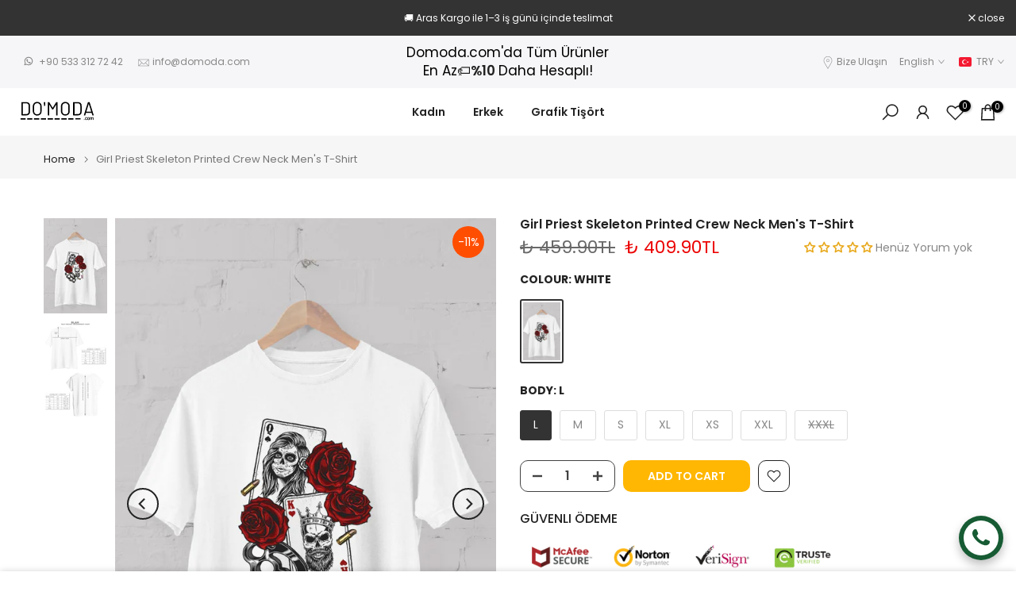

--- FILE ---
content_type: text/html; charset=utf-8
request_url: https://domoda.com/en/products/100-pamuk-jean-kumas-duz-paca-gunluk-baggy-erkek-pantolon-mantova?view=a-configs
body_size: 10382
content:

<div id="theme-configs"><section id="shopify-section-template--25217088061743__main-qv" class="shopify-section t4s-section t4s-section-main t4s-section-main-product t4s_tp_flickity t4s-section-admn-fixed"><link href="//domoda.com/cdn/shop/t/15/assets/pre_flickityt4s.min.css?v=80452565481494416591759504586" rel="stylesheet" type="text/css" media="all" />
  <link href="//domoda.com/cdn/shop/t/15/assets/slider-settings.css?v=46721434436777892401759504587" rel="stylesheet" type="text/css" media="all" />
  <link href="//domoda.com/cdn/shop/t/15/assets/main-product.css?v=58778127646595954411759504586" rel="stylesheet" type="text/css" media="all" />
  <link href="//domoda.com/cdn/shop/t/15/assets/qv-product.css?v=107094605699731225041759504586" rel="stylesheet" type="text/css" media="all" />
  <style>.t4s-drawer[aria-hidden=false] { z-index: 2000; }</style>
  
  <div class="t4s-container- t4s-product-quick-view t4s-product-media__without_thumbnails t4s-product-thumb-size__">
    <div data-product-featured='{"id":"10620932555055", "disableSwatch":false, "media": true,"enableHistoryState": false, "formID": "#product-form-10620932555055template--25217088061743__main-qv", "removeSoldout":false, "changeVariantByImg":true, "isNoPick":false,"hasSoldoutUnavailable":true,"enable_zoom_click_mb":null,"main_click":"null","canMediaGroup":false,"isGrouped":false,"available":true, "customBadge":null, "customBadgeHandle":null,"dateStart":1749580595, "compare_at_price":89990,"price":80990, "isPreoder":false, "showFirstMedia":false }' class="t4s-row t4s-row__product is-zoom-type__" data-t4s-zoom-main>
      <div class="t4s-col-md-6 t4s-col-12 t4s-col-item t4s-product__media-wrapper"><link href="//domoda.com/cdn/shop/t/15/assets/slider-settings.css?v=46721434436777892401759504587" rel="stylesheet" type="text/css" media="all" />
            <div class="t4s-row t4s-g-0 t4s-gx-10 t4s-gx-lg-20">
              <div data-product-single-media-group class="t4s-col-12 t4s-col-item">
                <div data-t4s-gallery- data-main-media data-t4s-thumb-true class="t4s-row t4s-g-0 t4s-slide-eff-fade flickityt4s t4s_ratioadapt t4s_position_8 t4s_cover t4s-flicky-slider  t4s-slider-btn-true t4s-slider-btn-style-outline t4s-slider-btn-round t4s-slider-btn-small t4s-slider-btn-cl-dark t4s-slider-btn-vi-always t4s-slider-btn-hidden-mobile-false" data-flickityt4s-js='{"t4sid": "template--25217088061743__main-qv", "status": true, "checkVisibility": false, "cellSelector": "[data-main-slide]:not(.is--media-hide)","isFilter":false,"imagesLoaded": 0,"adaptiveHeight": 1, "contain": 1, "groupCells": "100%", "dragThreshold" : 6, "cellAlign": "left","wrapAround": true,"prevNextButtons": true,"percentPosition": 1,"pageDots": false, "autoPlay" : 0, "pauseAutoPlayOnHover" : true }'><div data-product-single-media-wrapper data-main-slide class="t4s-col-12 t4s-col-item t4s-product__media-item  t4s-product__media-item--variant" data-media-id="41652925202735" data-nt-media-id="template--25217088061743__main-qv-41652925202735" data-media-type="image" data-grname="" data-grpvl="">
	<div data-t4s-gallery--open class="t4s_ratio t4s-product__media is-pswp-disable" style="--aspect-ratioapt:0.6666666666666666;--mw-media:1200px">
		<noscript><img src="//domoda.com/cdn/shop/files/100-pamuk-jean-kumas-duz-paca-gunluk-baggy-erkek-pantolon-mantova-32871.jpg?v=1749580970&amp;width=720" alt="&quot;%100 Pamuk Jean Kumaş Düz Paça Günlük Baggy Erkek Pantolon @Mantova Domoda" srcset="//domoda.com/cdn/shop/files/100-pamuk-jean-kumas-duz-paca-gunluk-baggy-erkek-pantolon-mantova-32871.jpg?v=1749580970&amp;width=288 288w, //domoda.com/cdn/shop/files/100-pamuk-jean-kumas-duz-paca-gunluk-baggy-erkek-pantolon-mantova-32871.jpg?v=1749580970&amp;width=576 576w" width="720" height="1080" loading="lazy" class="t4s-img-noscript" sizes="(min-width: 1500px) 1500px, (min-width: 750px) calc((100vw - 11.5rem) / 2), calc(100vw - 4rem)"></noscript>
	   <img data-master="//domoda.com/cdn/shop/files/100-pamuk-jean-kumas-duz-paca-gunluk-baggy-erkek-pantolon-mantova-32871.jpg?v=1749580970" class="lazyloadt4s t4s-lz--fadeIn" data-src="//domoda.com/cdn/shop/files/100-pamuk-jean-kumas-duz-paca-gunluk-baggy-erkek-pantolon-mantova-32871.jpg?v=1749580970&width=1" data-widths="[100,200,400,600,700,800,900,1000,1200,1400,1600]" data-optimumx="2" data-sizes="auto" src="data:image/svg+xml,%3Csvg%20viewBox%3D%220%200%201200%201800%22%20xmlns%3D%22http%3A%2F%2Fwww.w3.org%2F2000%2Fsvg%22%3E%3C%2Fsvg%3E" width="1200" height="1800" alt="&quot;%100 Pamuk Jean Kumaş Düz Paça Günlük Baggy Erkek Pantolon @Mantova Domoda">
	   <span class="lazyloadt4s-loader"></span>
	</div>
</div><div data-product-single-media-wrapper data-main-slide class="t4s-col-12 t4s-col-item t4s-product__media-item " data-media-id="41652925432111" data-nt-media-id="template--25217088061743__main-qv-41652925432111" data-media-type="image" data-grname="" data-grpvl="">
	<div data-t4s-gallery--open class="t4s_ratio t4s-product__media is-pswp-disable" style="--aspect-ratioapt:0.6666666666666666;--mw-media:1200px">
		<noscript><img src="//domoda.com/cdn/shop/files/100-pamuk-jean-kumas-duz-paca-gunluk-baggy-erkek-pantolon-mantova-32872.jpg?v=1749580985&amp;width=720" alt="&quot;%100 Pamuk Jean Kumaş Düz Paça Günlük Baggy Erkek Pantolon @Mantova Domoda" srcset="//domoda.com/cdn/shop/files/100-pamuk-jean-kumas-duz-paca-gunluk-baggy-erkek-pantolon-mantova-32872.jpg?v=1749580985&amp;width=288 288w, //domoda.com/cdn/shop/files/100-pamuk-jean-kumas-duz-paca-gunluk-baggy-erkek-pantolon-mantova-32872.jpg?v=1749580985&amp;width=576 576w" width="720" height="1080" loading="lazy" class="t4s-img-noscript" sizes="(min-width: 1500px) 1500px, (min-width: 750px) calc((100vw - 11.5rem) / 2), calc(100vw - 4rem)"></noscript>
	   <img data-master="//domoda.com/cdn/shop/files/100-pamuk-jean-kumas-duz-paca-gunluk-baggy-erkek-pantolon-mantova-32872.jpg?v=1749580985" class="lazyloadt4s t4s-lz--fadeIn" data-src="//domoda.com/cdn/shop/files/100-pamuk-jean-kumas-duz-paca-gunluk-baggy-erkek-pantolon-mantova-32872.jpg?v=1749580985&width=1" data-widths="[100,200,400,600,700,800,900,1000,1200,1400,1600]" data-optimumx="2" data-sizes="auto" src="data:image/svg+xml,%3Csvg%20viewBox%3D%220%200%201200%201800%22%20xmlns%3D%22http%3A%2F%2Fwww.w3.org%2F2000%2Fsvg%22%3E%3C%2Fsvg%3E" width="1200" height="1800" alt="&quot;%100 Pamuk Jean Kumaş Düz Paça Günlük Baggy Erkek Pantolon @Mantova Domoda">
	   <span class="lazyloadt4s-loader"></span>
	</div>
</div><div data-product-single-media-wrapper data-main-slide class="t4s-col-12 t4s-col-item t4s-product__media-item " data-media-id="41652925563183" data-nt-media-id="template--25217088061743__main-qv-41652925563183" data-media-type="image" data-grname="" data-grpvl="">
	<div data-t4s-gallery--open class="t4s_ratio t4s-product__media is-pswp-disable" style="--aspect-ratioapt:0.6666666666666666;--mw-media:1200px">
		<noscript><img src="//domoda.com/cdn/shop/files/100-pamuk-jean-kumas-duz-paca-gunluk-baggy-erkek-pantolon-mantova-32873.jpg?v=1749581001&amp;width=720" alt="&quot;%100 Pamuk Jean Kumaş Düz Paça Günlük Baggy Erkek Pantolon @Mantova Domoda" srcset="//domoda.com/cdn/shop/files/100-pamuk-jean-kumas-duz-paca-gunluk-baggy-erkek-pantolon-mantova-32873.jpg?v=1749581001&amp;width=288 288w, //domoda.com/cdn/shop/files/100-pamuk-jean-kumas-duz-paca-gunluk-baggy-erkek-pantolon-mantova-32873.jpg?v=1749581001&amp;width=576 576w" width="720" height="1080" loading="lazy" class="t4s-img-noscript" sizes="(min-width: 1500px) 1500px, (min-width: 750px) calc((100vw - 11.5rem) / 2), calc(100vw - 4rem)"></noscript>
	   <img data-master="//domoda.com/cdn/shop/files/100-pamuk-jean-kumas-duz-paca-gunluk-baggy-erkek-pantolon-mantova-32873.jpg?v=1749581001" class="lazyloadt4s t4s-lz--fadeIn" data-src="//domoda.com/cdn/shop/files/100-pamuk-jean-kumas-duz-paca-gunluk-baggy-erkek-pantolon-mantova-32873.jpg?v=1749581001&width=1" data-widths="[100,200,400,600,700,800,900,1000,1200,1400,1600]" data-optimumx="2" data-sizes="auto" src="data:image/svg+xml,%3Csvg%20viewBox%3D%220%200%201200%201800%22%20xmlns%3D%22http%3A%2F%2Fwww.w3.org%2F2000%2Fsvg%22%3E%3C%2Fsvg%3E" width="1200" height="1800" alt="&quot;%100 Pamuk Jean Kumaş Düz Paça Günlük Baggy Erkek Pantolon @Mantova Domoda">
	   <span class="lazyloadt4s-loader"></span>
	</div>
</div><div data-product-single-media-wrapper data-main-slide class="t4s-col-12 t4s-col-item t4s-product__media-item " data-media-id="41652925792559" data-nt-media-id="template--25217088061743__main-qv-41652925792559" data-media-type="image" data-grname="" data-grpvl="">
	<div data-t4s-gallery--open class="t4s_ratio t4s-product__media is-pswp-disable" style="--aspect-ratioapt:0.6666666666666666;--mw-media:1200px">
		<noscript><img src="//domoda.com/cdn/shop/files/100-pamuk-jean-kumas-duz-paca-gunluk-baggy-erkek-pantolon-mantova-32874.jpg?v=1749581017&amp;width=720" alt="&quot;%100 Pamuk Jean Kumaş Düz Paça Günlük Baggy Erkek Pantolon @Mantova Domoda" srcset="//domoda.com/cdn/shop/files/100-pamuk-jean-kumas-duz-paca-gunluk-baggy-erkek-pantolon-mantova-32874.jpg?v=1749581017&amp;width=288 288w, //domoda.com/cdn/shop/files/100-pamuk-jean-kumas-duz-paca-gunluk-baggy-erkek-pantolon-mantova-32874.jpg?v=1749581017&amp;width=576 576w" width="720" height="1080" loading="lazy" class="t4s-img-noscript" sizes="(min-width: 1500px) 1500px, (min-width: 750px) calc((100vw - 11.5rem) / 2), calc(100vw - 4rem)"></noscript>
	   <img data-master="//domoda.com/cdn/shop/files/100-pamuk-jean-kumas-duz-paca-gunluk-baggy-erkek-pantolon-mantova-32874.jpg?v=1749581017" class="lazyloadt4s t4s-lz--fadeIn" data-src="//domoda.com/cdn/shop/files/100-pamuk-jean-kumas-duz-paca-gunluk-baggy-erkek-pantolon-mantova-32874.jpg?v=1749581017&width=1" data-widths="[100,200,400,600,700,800,900,1000,1200,1400,1600]" data-optimumx="2" data-sizes="auto" src="data:image/svg+xml,%3Csvg%20viewBox%3D%220%200%201200%201800%22%20xmlns%3D%22http%3A%2F%2Fwww.w3.org%2F2000%2Fsvg%22%3E%3C%2Fsvg%3E" width="1200" height="1800" alt="&quot;%100 Pamuk Jean Kumaş Düz Paça Günlük Baggy Erkek Pantolon @Mantova Domoda">
	   <span class="lazyloadt4s-loader"></span>
	</div>
</div><div data-product-single-media-wrapper data-main-slide class="t4s-col-12 t4s-col-item t4s-product__media-item " data-media-id="41652925956399" data-nt-media-id="template--25217088061743__main-qv-41652925956399" data-media-type="image" data-grname="" data-grpvl="">
	<div data-t4s-gallery--open class="t4s_ratio t4s-product__media is-pswp-disable" style="--aspect-ratioapt:0.6666666666666666;--mw-media:1200px">
		<noscript><img src="//domoda.com/cdn/shop/files/100-pamuk-jean-kumas-duz-paca-gunluk-baggy-erkek-pantolon-mantova-32875.jpg?v=1749581033&amp;width=720" alt="&quot;%100 Pamuk Jean Kumaş Düz Paça Günlük Baggy Erkek Pantolon @Mantova Domoda" srcset="//domoda.com/cdn/shop/files/100-pamuk-jean-kumas-duz-paca-gunluk-baggy-erkek-pantolon-mantova-32875.jpg?v=1749581033&amp;width=288 288w, //domoda.com/cdn/shop/files/100-pamuk-jean-kumas-duz-paca-gunluk-baggy-erkek-pantolon-mantova-32875.jpg?v=1749581033&amp;width=576 576w" width="720" height="1080" loading="lazy" class="t4s-img-noscript" sizes="(min-width: 1500px) 1500px, (min-width: 750px) calc((100vw - 11.5rem) / 2), calc(100vw - 4rem)"></noscript>
	   <img data-master="//domoda.com/cdn/shop/files/100-pamuk-jean-kumas-duz-paca-gunluk-baggy-erkek-pantolon-mantova-32875.jpg?v=1749581033" class="lazyloadt4s t4s-lz--fadeIn" data-src="//domoda.com/cdn/shop/files/100-pamuk-jean-kumas-duz-paca-gunluk-baggy-erkek-pantolon-mantova-32875.jpg?v=1749581033&width=1" data-widths="[100,200,400,600,700,800,900,1000,1200,1400,1600]" data-optimumx="2" data-sizes="auto" src="data:image/svg+xml,%3Csvg%20viewBox%3D%220%200%201200%201800%22%20xmlns%3D%22http%3A%2F%2Fwww.w3.org%2F2000%2Fsvg%22%3E%3C%2Fsvg%3E" width="1200" height="1800" alt="&quot;%100 Pamuk Jean Kumaş Düz Paça Günlük Baggy Erkek Pantolon @Mantova Domoda">
	   <span class="lazyloadt4s-loader"></span>
	</div>
</div><div data-product-single-media-wrapper data-main-slide class="t4s-col-12 t4s-col-item t4s-product__media-item " data-media-id="41652926153007" data-nt-media-id="template--25217088061743__main-qv-41652926153007" data-media-type="image" data-grname="" data-grpvl="">
	<div data-t4s-gallery--open class="t4s_ratio t4s-product__media is-pswp-disable" style="--aspect-ratioapt:0.6666666666666666;--mw-media:1200px">
		<noscript><img src="//domoda.com/cdn/shop/files/100-pamuk-jean-kumas-duz-paca-gunluk-baggy-erkek-pantolon-mantova-32876.jpg?v=1749581050&amp;width=720" alt="&quot;%100 Pamuk Jean Kumaş Düz Paça Günlük Baggy Erkek Pantolon @Mantova Domoda" srcset="//domoda.com/cdn/shop/files/100-pamuk-jean-kumas-duz-paca-gunluk-baggy-erkek-pantolon-mantova-32876.jpg?v=1749581050&amp;width=288 288w, //domoda.com/cdn/shop/files/100-pamuk-jean-kumas-duz-paca-gunluk-baggy-erkek-pantolon-mantova-32876.jpg?v=1749581050&amp;width=576 576w" width="720" height="1080" loading="lazy" class="t4s-img-noscript" sizes="(min-width: 1500px) 1500px, (min-width: 750px) calc((100vw - 11.5rem) / 2), calc(100vw - 4rem)"></noscript>
	   <img data-master="//domoda.com/cdn/shop/files/100-pamuk-jean-kumas-duz-paca-gunluk-baggy-erkek-pantolon-mantova-32876.jpg?v=1749581050" class="lazyloadt4s t4s-lz--fadeIn" data-src="//domoda.com/cdn/shop/files/100-pamuk-jean-kumas-duz-paca-gunluk-baggy-erkek-pantolon-mantova-32876.jpg?v=1749581050&width=1" data-widths="[100,200,400,600,700,800,900,1000,1200,1400,1600]" data-optimumx="2" data-sizes="auto" src="data:image/svg+xml,%3Csvg%20viewBox%3D%220%200%201200%201800%22%20xmlns%3D%22http%3A%2F%2Fwww.w3.org%2F2000%2Fsvg%22%3E%3C%2Fsvg%3E" width="1200" height="1800" alt="&quot;%100 Pamuk Jean Kumaş Düz Paça Günlük Baggy Erkek Pantolon @Mantova Domoda">
	   <span class="lazyloadt4s-loader"></span>
	</div>
</div><div data-product-single-media-wrapper data-main-slide class="t4s-col-12 t4s-col-item t4s-product__media-item " data-media-id="41652926284079" data-nt-media-id="template--25217088061743__main-qv-41652926284079" data-media-type="image" data-grname="" data-grpvl="">
	<div data-t4s-gallery--open class="t4s_ratio t4s-product__media is-pswp-disable" style="--aspect-ratioapt:0.6666666666666666;--mw-media:1200px">
		<noscript><img src="//domoda.com/cdn/shop/files/100-pamuk-jean-kumas-duz-paca-gunluk-baggy-erkek-pantolon-mantova-32877.jpg?v=1749581067&amp;width=720" alt="&quot;%100 Pamuk Jean Kumaş Düz Paça Günlük Baggy Erkek Pantolon @Mantova Domoda" srcset="//domoda.com/cdn/shop/files/100-pamuk-jean-kumas-duz-paca-gunluk-baggy-erkek-pantolon-mantova-32877.jpg?v=1749581067&amp;width=288 288w, //domoda.com/cdn/shop/files/100-pamuk-jean-kumas-duz-paca-gunluk-baggy-erkek-pantolon-mantova-32877.jpg?v=1749581067&amp;width=576 576w" width="720" height="1080" loading="lazy" class="t4s-img-noscript" sizes="(min-width: 1500px) 1500px, (min-width: 750px) calc((100vw - 11.5rem) / 2), calc(100vw - 4rem)"></noscript>
	   <img data-master="//domoda.com/cdn/shop/files/100-pamuk-jean-kumas-duz-paca-gunluk-baggy-erkek-pantolon-mantova-32877.jpg?v=1749581067" class="lazyloadt4s t4s-lz--fadeIn" data-src="//domoda.com/cdn/shop/files/100-pamuk-jean-kumas-duz-paca-gunluk-baggy-erkek-pantolon-mantova-32877.jpg?v=1749581067&width=1" data-widths="[100,200,400,600,700,800,900,1000,1200,1400,1600]" data-optimumx="2" data-sizes="auto" src="data:image/svg+xml,%3Csvg%20viewBox%3D%220%200%201200%201800%22%20xmlns%3D%22http%3A%2F%2Fwww.w3.org%2F2000%2Fsvg%22%3E%3C%2Fsvg%3E" width="1200" height="1800" alt="&quot;%100 Pamuk Jean Kumaş Düz Paça Günlük Baggy Erkek Pantolon @Mantova Domoda">
	   <span class="lazyloadt4s-loader"></span>
	</div>
</div><div data-product-single-media-wrapper data-main-slide class="t4s-col-12 t4s-col-item t4s-product__media-item " data-media-id="41652926447919" data-nt-media-id="template--25217088061743__main-qv-41652926447919" data-media-type="image" data-grname="" data-grpvl="">
	<div data-t4s-gallery--open class="t4s_ratio t4s-product__media is-pswp-disable" style="--aspect-ratioapt:0.6666666666666666;--mw-media:1200px">
		<noscript><img src="//domoda.com/cdn/shop/files/100-pamuk-jean-kumas-duz-paca-gunluk-baggy-erkek-pantolon-mantova-32878.jpg?v=1749581083&amp;width=720" alt="&quot;%100 Pamuk Jean Kumaş Düz Paça Günlük Baggy Erkek Pantolon @Mantova Domoda" srcset="//domoda.com/cdn/shop/files/100-pamuk-jean-kumas-duz-paca-gunluk-baggy-erkek-pantolon-mantova-32878.jpg?v=1749581083&amp;width=288 288w, //domoda.com/cdn/shop/files/100-pamuk-jean-kumas-duz-paca-gunluk-baggy-erkek-pantolon-mantova-32878.jpg?v=1749581083&amp;width=576 576w" width="720" height="1080" loading="lazy" class="t4s-img-noscript" sizes="(min-width: 1500px) 1500px, (min-width: 750px) calc((100vw - 11.5rem) / 2), calc(100vw - 4rem)"></noscript>
	   <img data-master="//domoda.com/cdn/shop/files/100-pamuk-jean-kumas-duz-paca-gunluk-baggy-erkek-pantolon-mantova-32878.jpg?v=1749581083" class="lazyloadt4s t4s-lz--fadeIn" data-src="//domoda.com/cdn/shop/files/100-pamuk-jean-kumas-duz-paca-gunluk-baggy-erkek-pantolon-mantova-32878.jpg?v=1749581083&width=1" data-widths="[100,200,400,600,700,800,900,1000,1200,1400,1600]" data-optimumx="2" data-sizes="auto" src="data:image/svg+xml,%3Csvg%20viewBox%3D%220%200%201200%201800%22%20xmlns%3D%22http%3A%2F%2Fwww.w3.org%2F2000%2Fsvg%22%3E%3C%2Fsvg%3E" width="1200" height="1800" alt="&quot;%100 Pamuk Jean Kumaş Düz Paça Günlük Baggy Erkek Pantolon @Mantova Domoda">
	   <span class="lazyloadt4s-loader"></span>
	</div>
</div><div data-product-single-media-wrapper data-main-slide class="t4s-col-12 t4s-col-item t4s-product__media-item  t4s-product__media-item--variant" data-media-id="41652926578991" data-nt-media-id="template--25217088061743__main-qv-41652926578991" data-media-type="image" data-grname="" data-grpvl="">
	<div data-t4s-gallery--open class="t4s_ratio t4s-product__media is-pswp-disable" style="--aspect-ratioapt:0.6666666666666666;--mw-media:1200px">
		<noscript><img src="//domoda.com/cdn/shop/files/100-pamuk-jean-kumas-duz-paca-gunluk-baggy-erkek-pantolon-mantova-32879.jpg?v=1749581100&amp;width=720" alt="&quot;%100 Pamuk Jean Kumaş Düz Paça Günlük Baggy Erkek Pantolon @Mantova Domoda" srcset="//domoda.com/cdn/shop/files/100-pamuk-jean-kumas-duz-paca-gunluk-baggy-erkek-pantolon-mantova-32879.jpg?v=1749581100&amp;width=288 288w, //domoda.com/cdn/shop/files/100-pamuk-jean-kumas-duz-paca-gunluk-baggy-erkek-pantolon-mantova-32879.jpg?v=1749581100&amp;width=576 576w" width="720" height="1080" loading="lazy" class="t4s-img-noscript" sizes="(min-width: 1500px) 1500px, (min-width: 750px) calc((100vw - 11.5rem) / 2), calc(100vw - 4rem)"></noscript>
	   <img data-master="//domoda.com/cdn/shop/files/100-pamuk-jean-kumas-duz-paca-gunluk-baggy-erkek-pantolon-mantova-32879.jpg?v=1749581100" class="lazyloadt4s t4s-lz--fadeIn" data-src="//domoda.com/cdn/shop/files/100-pamuk-jean-kumas-duz-paca-gunluk-baggy-erkek-pantolon-mantova-32879.jpg?v=1749581100&width=1" data-widths="[100,200,400,600,700,800,900,1000,1200,1400,1600]" data-optimumx="2" data-sizes="auto" src="data:image/svg+xml,%3Csvg%20viewBox%3D%220%200%201200%201800%22%20xmlns%3D%22http%3A%2F%2Fwww.w3.org%2F2000%2Fsvg%22%3E%3C%2Fsvg%3E" width="1200" height="1800" alt="&quot;%100 Pamuk Jean Kumaş Düz Paça Günlük Baggy Erkek Pantolon @Mantova Domoda">
	   <span class="lazyloadt4s-loader"></span>
	</div>
</div><div data-product-single-media-wrapper data-main-slide class="t4s-col-12 t4s-col-item t4s-product__media-item " data-media-id="41652926775599" data-nt-media-id="template--25217088061743__main-qv-41652926775599" data-media-type="image" data-grname="" data-grpvl="">
	<div data-t4s-gallery--open class="t4s_ratio t4s-product__media is-pswp-disable" style="--aspect-ratioapt:0.6666666666666666;--mw-media:1200px">
		<noscript><img src="//domoda.com/cdn/shop/files/100-pamuk-jean-kumas-duz-paca-gunluk-baggy-erkek-pantolon-mantova-32880.jpg?v=1749581117&amp;width=720" alt="&quot;%100 Pamuk Jean Kumaş Düz Paça Günlük Baggy Erkek Pantolon @Mantova Domoda" srcset="//domoda.com/cdn/shop/files/100-pamuk-jean-kumas-duz-paca-gunluk-baggy-erkek-pantolon-mantova-32880.jpg?v=1749581117&amp;width=288 288w, //domoda.com/cdn/shop/files/100-pamuk-jean-kumas-duz-paca-gunluk-baggy-erkek-pantolon-mantova-32880.jpg?v=1749581117&amp;width=576 576w" width="720" height="1080" loading="lazy" class="t4s-img-noscript" sizes="(min-width: 1500px) 1500px, (min-width: 750px) calc((100vw - 11.5rem) / 2), calc(100vw - 4rem)"></noscript>
	   <img data-master="//domoda.com/cdn/shop/files/100-pamuk-jean-kumas-duz-paca-gunluk-baggy-erkek-pantolon-mantova-32880.jpg?v=1749581117" class="lazyloadt4s t4s-lz--fadeIn" data-src="//domoda.com/cdn/shop/files/100-pamuk-jean-kumas-duz-paca-gunluk-baggy-erkek-pantolon-mantova-32880.jpg?v=1749581117&width=1" data-widths="[100,200,400,600,700,800,900,1000,1200,1400,1600]" data-optimumx="2" data-sizes="auto" src="data:image/svg+xml,%3Csvg%20viewBox%3D%220%200%201200%201800%22%20xmlns%3D%22http%3A%2F%2Fwww.w3.org%2F2000%2Fsvg%22%3E%3C%2Fsvg%3E" width="1200" height="1800" alt="&quot;%100 Pamuk Jean Kumaş Düz Paça Günlük Baggy Erkek Pantolon @Mantova Domoda">
	   <span class="lazyloadt4s-loader"></span>
	</div>
</div><div data-product-single-media-wrapper data-main-slide class="t4s-col-12 t4s-col-item t4s-product__media-item " data-media-id="41652926906671" data-nt-media-id="template--25217088061743__main-qv-41652926906671" data-media-type="image" data-grname="" data-grpvl="">
	<div data-t4s-gallery--open class="t4s_ratio t4s-product__media is-pswp-disable" style="--aspect-ratioapt:0.6666666666666666;--mw-media:1200px">
		<noscript><img src="//domoda.com/cdn/shop/files/100-pamuk-jean-kumas-duz-paca-gunluk-baggy-erkek-pantolon-mantova-32881.jpg?v=1749581134&amp;width=720" alt="&quot;%100 Pamuk Jean Kumaş Düz Paça Günlük Baggy Erkek Pantolon @Mantova Domoda" srcset="//domoda.com/cdn/shop/files/100-pamuk-jean-kumas-duz-paca-gunluk-baggy-erkek-pantolon-mantova-32881.jpg?v=1749581134&amp;width=288 288w, //domoda.com/cdn/shop/files/100-pamuk-jean-kumas-duz-paca-gunluk-baggy-erkek-pantolon-mantova-32881.jpg?v=1749581134&amp;width=576 576w" width="720" height="1080" loading="lazy" class="t4s-img-noscript" sizes="(min-width: 1500px) 1500px, (min-width: 750px) calc((100vw - 11.5rem) / 2), calc(100vw - 4rem)"></noscript>
	   <img data-master="//domoda.com/cdn/shop/files/100-pamuk-jean-kumas-duz-paca-gunluk-baggy-erkek-pantolon-mantova-32881.jpg?v=1749581134" class="lazyloadt4s t4s-lz--fadeIn" data-src="//domoda.com/cdn/shop/files/100-pamuk-jean-kumas-duz-paca-gunluk-baggy-erkek-pantolon-mantova-32881.jpg?v=1749581134&width=1" data-widths="[100,200,400,600,700,800,900,1000,1200,1400,1600]" data-optimumx="2" data-sizes="auto" src="data:image/svg+xml,%3Csvg%20viewBox%3D%220%200%201200%201800%22%20xmlns%3D%22http%3A%2F%2Fwww.w3.org%2F2000%2Fsvg%22%3E%3C%2Fsvg%3E" width="1200" height="1800" alt="&quot;%100 Pamuk Jean Kumaş Düz Paça Günlük Baggy Erkek Pantolon @Mantova Domoda">
	   <span class="lazyloadt4s-loader"></span>
	</div>
</div><div data-product-single-media-wrapper data-main-slide class="t4s-col-12 t4s-col-item t4s-product__media-item " data-media-id="41652927037743" data-nt-media-id="template--25217088061743__main-qv-41652927037743" data-media-type="image" data-grname="" data-grpvl="">
	<div data-t4s-gallery--open class="t4s_ratio t4s-product__media is-pswp-disable" style="--aspect-ratioapt:0.6666666666666666;--mw-media:1200px">
		<noscript><img src="//domoda.com/cdn/shop/files/100-pamuk-jean-kumas-duz-paca-gunluk-baggy-erkek-pantolon-mantova-32882.jpg?v=1749581151&amp;width=720" alt="&quot;%100 Pamuk Jean Kumaş Düz Paça Günlük Baggy Erkek Pantolon @Mantova Domoda" srcset="//domoda.com/cdn/shop/files/100-pamuk-jean-kumas-duz-paca-gunluk-baggy-erkek-pantolon-mantova-32882.jpg?v=1749581151&amp;width=288 288w, //domoda.com/cdn/shop/files/100-pamuk-jean-kumas-duz-paca-gunluk-baggy-erkek-pantolon-mantova-32882.jpg?v=1749581151&amp;width=576 576w" width="720" height="1080" loading="lazy" class="t4s-img-noscript" sizes="(min-width: 1500px) 1500px, (min-width: 750px) calc((100vw - 11.5rem) / 2), calc(100vw - 4rem)"></noscript>
	   <img data-master="//domoda.com/cdn/shop/files/100-pamuk-jean-kumas-duz-paca-gunluk-baggy-erkek-pantolon-mantova-32882.jpg?v=1749581151" class="lazyloadt4s t4s-lz--fadeIn" data-src="//domoda.com/cdn/shop/files/100-pamuk-jean-kumas-duz-paca-gunluk-baggy-erkek-pantolon-mantova-32882.jpg?v=1749581151&width=1" data-widths="[100,200,400,600,700,800,900,1000,1200,1400,1600]" data-optimumx="2" data-sizes="auto" src="data:image/svg+xml,%3Csvg%20viewBox%3D%220%200%201200%201800%22%20xmlns%3D%22http%3A%2F%2Fwww.w3.org%2F2000%2Fsvg%22%3E%3C%2Fsvg%3E" width="1200" height="1800" alt="&quot;%100 Pamuk Jean Kumaş Düz Paça Günlük Baggy Erkek Pantolon @Mantova Domoda">
	   <span class="lazyloadt4s-loader"></span>
	</div>
</div><div data-product-single-media-wrapper data-main-slide class="t4s-col-12 t4s-col-item t4s-product__media-item " data-media-id="41652927234351" data-nt-media-id="template--25217088061743__main-qv-41652927234351" data-media-type="image" data-grname="" data-grpvl="">
	<div data-t4s-gallery--open class="t4s_ratio t4s-product__media is-pswp-disable" style="--aspect-ratioapt:0.6666666666666666;--mw-media:1200px">
		<noscript><img src="//domoda.com/cdn/shop/files/100-pamuk-jean-kumas-duz-paca-gunluk-baggy-erkek-pantolon-mantova-32883.jpg?v=1749581167&amp;width=720" alt="&quot;%100 Pamuk Jean Kumaş Düz Paça Günlük Baggy Erkek Pantolon @Mantova Domoda" srcset="//domoda.com/cdn/shop/files/100-pamuk-jean-kumas-duz-paca-gunluk-baggy-erkek-pantolon-mantova-32883.jpg?v=1749581167&amp;width=288 288w, //domoda.com/cdn/shop/files/100-pamuk-jean-kumas-duz-paca-gunluk-baggy-erkek-pantolon-mantova-32883.jpg?v=1749581167&amp;width=576 576w" width="720" height="1080" loading="lazy" class="t4s-img-noscript" sizes="(min-width: 1500px) 1500px, (min-width: 750px) calc((100vw - 11.5rem) / 2), calc(100vw - 4rem)"></noscript>
	   <img data-master="//domoda.com/cdn/shop/files/100-pamuk-jean-kumas-duz-paca-gunluk-baggy-erkek-pantolon-mantova-32883.jpg?v=1749581167" class="lazyloadt4s t4s-lz--fadeIn" data-src="//domoda.com/cdn/shop/files/100-pamuk-jean-kumas-duz-paca-gunluk-baggy-erkek-pantolon-mantova-32883.jpg?v=1749581167&width=1" data-widths="[100,200,400,600,700,800,900,1000,1200,1400,1600]" data-optimumx="2" data-sizes="auto" src="data:image/svg+xml,%3Csvg%20viewBox%3D%220%200%201200%201800%22%20xmlns%3D%22http%3A%2F%2Fwww.w3.org%2F2000%2Fsvg%22%3E%3C%2Fsvg%3E" width="1200" height="1800" alt="&quot;%100 Pamuk Jean Kumaş Düz Paça Günlük Baggy Erkek Pantolon @Mantova Domoda">
	   <span class="lazyloadt4s-loader"></span>
	</div>
</div><div data-product-single-media-wrapper data-main-slide class="t4s-col-12 t4s-col-item t4s-product__media-item " data-media-id="41652927430959" data-nt-media-id="template--25217088061743__main-qv-41652927430959" data-media-type="image" data-grname="" data-grpvl="">
	<div data-t4s-gallery--open class="t4s_ratio t4s-product__media is-pswp-disable" style="--aspect-ratioapt:0.6666666666666666;--mw-media:1200px">
		<noscript><img src="//domoda.com/cdn/shop/files/100-pamuk-jean-kumas-duz-paca-gunluk-baggy-erkek-pantolon-mantova-32884.jpg?v=1749581185&amp;width=720" alt="&quot;%100 Pamuk Jean Kumaş Düz Paça Günlük Baggy Erkek Pantolon @Mantova Domoda" srcset="//domoda.com/cdn/shop/files/100-pamuk-jean-kumas-duz-paca-gunluk-baggy-erkek-pantolon-mantova-32884.jpg?v=1749581185&amp;width=288 288w, //domoda.com/cdn/shop/files/100-pamuk-jean-kumas-duz-paca-gunluk-baggy-erkek-pantolon-mantova-32884.jpg?v=1749581185&amp;width=576 576w" width="720" height="1080" loading="lazy" class="t4s-img-noscript" sizes="(min-width: 1500px) 1500px, (min-width: 750px) calc((100vw - 11.5rem) / 2), calc(100vw - 4rem)"></noscript>
	   <img data-master="//domoda.com/cdn/shop/files/100-pamuk-jean-kumas-duz-paca-gunluk-baggy-erkek-pantolon-mantova-32884.jpg?v=1749581185" class="lazyloadt4s t4s-lz--fadeIn" data-src="//domoda.com/cdn/shop/files/100-pamuk-jean-kumas-duz-paca-gunluk-baggy-erkek-pantolon-mantova-32884.jpg?v=1749581185&width=1" data-widths="[100,200,400,600,700,800,900,1000,1200,1400,1600]" data-optimumx="2" data-sizes="auto" src="data:image/svg+xml,%3Csvg%20viewBox%3D%220%200%201200%201800%22%20xmlns%3D%22http%3A%2F%2Fwww.w3.org%2F2000%2Fsvg%22%3E%3C%2Fsvg%3E" width="1200" height="1800" alt="&quot;%100 Pamuk Jean Kumaş Düz Paça Günlük Baggy Erkek Pantolon @Mantova Domoda">
	   <span class="lazyloadt4s-loader"></span>
	</div>
</div><div data-product-single-media-wrapper data-main-slide class="t4s-col-12 t4s-col-item t4s-product__media-item " data-media-id="41652927562031" data-nt-media-id="template--25217088061743__main-qv-41652927562031" data-media-type="image" data-grname="" data-grpvl="">
	<div data-t4s-gallery--open class="t4s_ratio t4s-product__media is-pswp-disable" style="--aspect-ratioapt:0.6666666666666666;--mw-media:1200px">
		<noscript><img src="//domoda.com/cdn/shop/files/100-pamuk-jean-kumas-duz-paca-gunluk-baggy-erkek-pantolon-mantova-32885.jpg?v=1749581201&amp;width=720" alt="&quot;%100 Pamuk Jean Kumaş Düz Paça Günlük Baggy Erkek Pantolon @Mantova Domoda" srcset="//domoda.com/cdn/shop/files/100-pamuk-jean-kumas-duz-paca-gunluk-baggy-erkek-pantolon-mantova-32885.jpg?v=1749581201&amp;width=288 288w, //domoda.com/cdn/shop/files/100-pamuk-jean-kumas-duz-paca-gunluk-baggy-erkek-pantolon-mantova-32885.jpg?v=1749581201&amp;width=576 576w" width="720" height="1080" loading="lazy" class="t4s-img-noscript" sizes="(min-width: 1500px) 1500px, (min-width: 750px) calc((100vw - 11.5rem) / 2), calc(100vw - 4rem)"></noscript>
	   <img data-master="//domoda.com/cdn/shop/files/100-pamuk-jean-kumas-duz-paca-gunluk-baggy-erkek-pantolon-mantova-32885.jpg?v=1749581201" class="lazyloadt4s t4s-lz--fadeIn" data-src="//domoda.com/cdn/shop/files/100-pamuk-jean-kumas-duz-paca-gunluk-baggy-erkek-pantolon-mantova-32885.jpg?v=1749581201&width=1" data-widths="[100,200,400,600,700,800,900,1000,1200,1400,1600]" data-optimumx="2" data-sizes="auto" src="data:image/svg+xml,%3Csvg%20viewBox%3D%220%200%201200%201800%22%20xmlns%3D%22http%3A%2F%2Fwww.w3.org%2F2000%2Fsvg%22%3E%3C%2Fsvg%3E" width="1200" height="1800" alt="&quot;%100 Pamuk Jean Kumaş Düz Paça Günlük Baggy Erkek Pantolon @Mantova Domoda">
	   <span class="lazyloadt4s-loader"></span>
	</div>
</div><div data-product-single-media-wrapper data-main-slide class="t4s-col-12 t4s-col-item t4s-product__media-item " data-media-id="41652927693103" data-nt-media-id="template--25217088061743__main-qv-41652927693103" data-media-type="image" data-grname="" data-grpvl="">
	<div data-t4s-gallery--open class="t4s_ratio t4s-product__media is-pswp-disable" style="--aspect-ratioapt:0.6666666666666666;--mw-media:1200px">
		<noscript><img src="//domoda.com/cdn/shop/files/100-pamuk-jean-kumas-duz-paca-gunluk-baggy-erkek-pantolon-mantova-32886.jpg?v=1749581218&amp;width=720" alt="&quot;%100 Pamuk Jean Kumaş Düz Paça Günlük Baggy Erkek Pantolon @Mantova Domoda" srcset="//domoda.com/cdn/shop/files/100-pamuk-jean-kumas-duz-paca-gunluk-baggy-erkek-pantolon-mantova-32886.jpg?v=1749581218&amp;width=288 288w, //domoda.com/cdn/shop/files/100-pamuk-jean-kumas-duz-paca-gunluk-baggy-erkek-pantolon-mantova-32886.jpg?v=1749581218&amp;width=576 576w" width="720" height="1080" loading="lazy" class="t4s-img-noscript" sizes="(min-width: 1500px) 1500px, (min-width: 750px) calc((100vw - 11.5rem) / 2), calc(100vw - 4rem)"></noscript>
	   <img data-master="//domoda.com/cdn/shop/files/100-pamuk-jean-kumas-duz-paca-gunluk-baggy-erkek-pantolon-mantova-32886.jpg?v=1749581218" class="lazyloadt4s t4s-lz--fadeIn" data-src="//domoda.com/cdn/shop/files/100-pamuk-jean-kumas-duz-paca-gunluk-baggy-erkek-pantolon-mantova-32886.jpg?v=1749581218&width=1" data-widths="[100,200,400,600,700,800,900,1000,1200,1400,1600]" data-optimumx="2" data-sizes="auto" src="data:image/svg+xml,%3Csvg%20viewBox%3D%220%200%201200%201800%22%20xmlns%3D%22http%3A%2F%2Fwww.w3.org%2F2000%2Fsvg%22%3E%3C%2Fsvg%3E" width="1200" height="1800" alt="&quot;%100 Pamuk Jean Kumaş Düz Paça Günlük Baggy Erkek Pantolon @Mantova Domoda">
	   <span class="lazyloadt4s-loader"></span>
	</div>
</div><div data-product-single-media-wrapper data-main-slide class="t4s-col-12 t4s-col-item t4s-product__media-item  t4s-product__media-item--variant" data-media-id="41652927791407" data-nt-media-id="template--25217088061743__main-qv-41652927791407" data-media-type="image" data-grname="" data-grpvl="">
	<div data-t4s-gallery--open class="t4s_ratio t4s-product__media is-pswp-disable" style="--aspect-ratioapt:0.6666666666666666;--mw-media:1200px">
		<noscript><img src="//domoda.com/cdn/shop/files/100-pamuk-jean-kumas-duz-paca-gunluk-baggy-erkek-pantolon-mantova-32887.jpg?v=1749581234&amp;width=720" alt="&quot;%100 Pamuk Jean Kumaş Düz Paça Günlük Baggy Erkek Pantolon @Mantova Domoda" srcset="//domoda.com/cdn/shop/files/100-pamuk-jean-kumas-duz-paca-gunluk-baggy-erkek-pantolon-mantova-32887.jpg?v=1749581234&amp;width=288 288w, //domoda.com/cdn/shop/files/100-pamuk-jean-kumas-duz-paca-gunluk-baggy-erkek-pantolon-mantova-32887.jpg?v=1749581234&amp;width=576 576w" width="720" height="1080" loading="lazy" class="t4s-img-noscript" sizes="(min-width: 1500px) 1500px, (min-width: 750px) calc((100vw - 11.5rem) / 2), calc(100vw - 4rem)"></noscript>
	   <img data-master="//domoda.com/cdn/shop/files/100-pamuk-jean-kumas-duz-paca-gunluk-baggy-erkek-pantolon-mantova-32887.jpg?v=1749581234" class="lazyloadt4s t4s-lz--fadeIn" data-src="//domoda.com/cdn/shop/files/100-pamuk-jean-kumas-duz-paca-gunluk-baggy-erkek-pantolon-mantova-32887.jpg?v=1749581234&width=1" data-widths="[100,200,400,600,700,800,900,1000,1200,1400,1600]" data-optimumx="2" data-sizes="auto" src="data:image/svg+xml,%3Csvg%20viewBox%3D%220%200%201200%201800%22%20xmlns%3D%22http%3A%2F%2Fwww.w3.org%2F2000%2Fsvg%22%3E%3C%2Fsvg%3E" width="1200" height="1800" alt="&quot;%100 Pamuk Jean Kumaş Düz Paça Günlük Baggy Erkek Pantolon @Mantova Domoda">
	   <span class="lazyloadt4s-loader"></span>
	</div>
</div><div data-product-single-media-wrapper data-main-slide class="t4s-col-12 t4s-col-item t4s-product__media-item " data-media-id="41652927988015" data-nt-media-id="template--25217088061743__main-qv-41652927988015" data-media-type="image" data-grname="" data-grpvl="">
	<div data-t4s-gallery--open class="t4s_ratio t4s-product__media is-pswp-disable" style="--aspect-ratioapt:0.6666666666666666;--mw-media:1200px">
		<noscript><img src="//domoda.com/cdn/shop/files/100-pamuk-jean-kumas-duz-paca-gunluk-baggy-erkek-pantolon-mantova-32888.jpg?v=1749581252&amp;width=720" alt="&quot;%100 Pamuk Jean Kumaş Düz Paça Günlük Baggy Erkek Pantolon @Mantova Domoda" srcset="//domoda.com/cdn/shop/files/100-pamuk-jean-kumas-duz-paca-gunluk-baggy-erkek-pantolon-mantova-32888.jpg?v=1749581252&amp;width=288 288w, //domoda.com/cdn/shop/files/100-pamuk-jean-kumas-duz-paca-gunluk-baggy-erkek-pantolon-mantova-32888.jpg?v=1749581252&amp;width=576 576w" width="720" height="1080" loading="lazy" class="t4s-img-noscript" sizes="(min-width: 1500px) 1500px, (min-width: 750px) calc((100vw - 11.5rem) / 2), calc(100vw - 4rem)"></noscript>
	   <img data-master="//domoda.com/cdn/shop/files/100-pamuk-jean-kumas-duz-paca-gunluk-baggy-erkek-pantolon-mantova-32888.jpg?v=1749581252" class="lazyloadt4s t4s-lz--fadeIn" data-src="//domoda.com/cdn/shop/files/100-pamuk-jean-kumas-duz-paca-gunluk-baggy-erkek-pantolon-mantova-32888.jpg?v=1749581252&width=1" data-widths="[100,200,400,600,700,800,900,1000,1200,1400,1600]" data-optimumx="2" data-sizes="auto" src="data:image/svg+xml,%3Csvg%20viewBox%3D%220%200%201200%201800%22%20xmlns%3D%22http%3A%2F%2Fwww.w3.org%2F2000%2Fsvg%22%3E%3C%2Fsvg%3E" width="1200" height="1800" alt="&quot;%100 Pamuk Jean Kumaş Düz Paça Günlük Baggy Erkek Pantolon @Mantova Domoda">
	   <span class="lazyloadt4s-loader"></span>
	</div>
</div><div data-product-single-media-wrapper data-main-slide class="t4s-col-12 t4s-col-item t4s-product__media-item " data-media-id="41652928151855" data-nt-media-id="template--25217088061743__main-qv-41652928151855" data-media-type="image" data-grname="" data-grpvl="">
	<div data-t4s-gallery--open class="t4s_ratio t4s-product__media is-pswp-disable" style="--aspect-ratioapt:0.6666666666666666;--mw-media:1200px">
		<noscript><img src="//domoda.com/cdn/shop/files/100-pamuk-jean-kumas-duz-paca-gunluk-baggy-erkek-pantolon-mantova-32889.jpg?v=1749581269&amp;width=720" alt="&quot;%100 Pamuk Jean Kumaş Düz Paça Günlük Baggy Erkek Pantolon @Mantova Domoda" srcset="//domoda.com/cdn/shop/files/100-pamuk-jean-kumas-duz-paca-gunluk-baggy-erkek-pantolon-mantova-32889.jpg?v=1749581269&amp;width=288 288w, //domoda.com/cdn/shop/files/100-pamuk-jean-kumas-duz-paca-gunluk-baggy-erkek-pantolon-mantova-32889.jpg?v=1749581269&amp;width=576 576w" width="720" height="1080" loading="lazy" class="t4s-img-noscript" sizes="(min-width: 1500px) 1500px, (min-width: 750px) calc((100vw - 11.5rem) / 2), calc(100vw - 4rem)"></noscript>
	   <img data-master="//domoda.com/cdn/shop/files/100-pamuk-jean-kumas-duz-paca-gunluk-baggy-erkek-pantolon-mantova-32889.jpg?v=1749581269" class="lazyloadt4s t4s-lz--fadeIn" data-src="//domoda.com/cdn/shop/files/100-pamuk-jean-kumas-duz-paca-gunluk-baggy-erkek-pantolon-mantova-32889.jpg?v=1749581269&width=1" data-widths="[100,200,400,600,700,800,900,1000,1200,1400,1600]" data-optimumx="2" data-sizes="auto" src="data:image/svg+xml,%3Csvg%20viewBox%3D%220%200%201200%201800%22%20xmlns%3D%22http%3A%2F%2Fwww.w3.org%2F2000%2Fsvg%22%3E%3C%2Fsvg%3E" width="1200" height="1800" alt="&quot;%100 Pamuk Jean Kumaş Düz Paça Günlük Baggy Erkek Pantolon @Mantova Domoda">
	   <span class="lazyloadt4s-loader"></span>
	</div>
</div><div data-product-single-media-wrapper data-main-slide class="t4s-col-12 t4s-col-item t4s-product__media-item " data-media-id="41652928577839" data-nt-media-id="template--25217088061743__main-qv-41652928577839" data-media-type="image" data-grname="" data-grpvl="">
	<div data-t4s-gallery--open class="t4s_ratio t4s-product__media is-pswp-disable" style="--aspect-ratioapt:0.6666666666666666;--mw-media:1200px">
		<noscript><img src="//domoda.com/cdn/shop/files/100-pamuk-jean-kumas-duz-paca-gunluk-baggy-erkek-pantolon-mantova-32890.jpg?v=1749581285&amp;width=720" alt="&quot;%100 Pamuk Jean Kumaş Düz Paça Günlük Baggy Erkek Pantolon @Mantova Domoda" srcset="//domoda.com/cdn/shop/files/100-pamuk-jean-kumas-duz-paca-gunluk-baggy-erkek-pantolon-mantova-32890.jpg?v=1749581285&amp;width=288 288w, //domoda.com/cdn/shop/files/100-pamuk-jean-kumas-duz-paca-gunluk-baggy-erkek-pantolon-mantova-32890.jpg?v=1749581285&amp;width=576 576w" width="720" height="1080" loading="lazy" class="t4s-img-noscript" sizes="(min-width: 1500px) 1500px, (min-width: 750px) calc((100vw - 11.5rem) / 2), calc(100vw - 4rem)"></noscript>
	   <img data-master="//domoda.com/cdn/shop/files/100-pamuk-jean-kumas-duz-paca-gunluk-baggy-erkek-pantolon-mantova-32890.jpg?v=1749581285" class="lazyloadt4s t4s-lz--fadeIn" data-src="//domoda.com/cdn/shop/files/100-pamuk-jean-kumas-duz-paca-gunluk-baggy-erkek-pantolon-mantova-32890.jpg?v=1749581285&width=1" data-widths="[100,200,400,600,700,800,900,1000,1200,1400,1600]" data-optimumx="2" data-sizes="auto" src="data:image/svg+xml,%3Csvg%20viewBox%3D%220%200%201200%201800%22%20xmlns%3D%22http%3A%2F%2Fwww.w3.org%2F2000%2Fsvg%22%3E%3C%2Fsvg%3E" width="1200" height="1800" alt="&quot;%100 Pamuk Jean Kumaş Düz Paça Günlük Baggy Erkek Pantolon @Mantova Domoda">
	   <span class="lazyloadt4s-loader"></span>
	</div>
</div><div data-product-single-media-wrapper data-main-slide class="t4s-col-12 t4s-col-item t4s-product__media-item " data-media-id="41652928676143" data-nt-media-id="template--25217088061743__main-qv-41652928676143" data-media-type="image" data-grname="" data-grpvl="">
	<div data-t4s-gallery--open class="t4s_ratio t4s-product__media is-pswp-disable" style="--aspect-ratioapt:0.6666666666666666;--mw-media:1200px">
		<noscript><img src="//domoda.com/cdn/shop/files/100-pamuk-jean-kumas-duz-paca-gunluk-baggy-erkek-pantolon-mantova-32891.jpg?v=1749581301&amp;width=720" alt="&quot;%100 Pamuk Jean Kumaş Düz Paça Günlük Baggy Erkek Pantolon @Mantova Domoda" srcset="//domoda.com/cdn/shop/files/100-pamuk-jean-kumas-duz-paca-gunluk-baggy-erkek-pantolon-mantova-32891.jpg?v=1749581301&amp;width=288 288w, //domoda.com/cdn/shop/files/100-pamuk-jean-kumas-duz-paca-gunluk-baggy-erkek-pantolon-mantova-32891.jpg?v=1749581301&amp;width=576 576w" width="720" height="1080" loading="lazy" class="t4s-img-noscript" sizes="(min-width: 1500px) 1500px, (min-width: 750px) calc((100vw - 11.5rem) / 2), calc(100vw - 4rem)"></noscript>
	   <img data-master="//domoda.com/cdn/shop/files/100-pamuk-jean-kumas-duz-paca-gunluk-baggy-erkek-pantolon-mantova-32891.jpg?v=1749581301" class="lazyloadt4s t4s-lz--fadeIn" data-src="//domoda.com/cdn/shop/files/100-pamuk-jean-kumas-duz-paca-gunluk-baggy-erkek-pantolon-mantova-32891.jpg?v=1749581301&width=1" data-widths="[100,200,400,600,700,800,900,1000,1200,1400,1600]" data-optimumx="2" data-sizes="auto" src="data:image/svg+xml,%3Csvg%20viewBox%3D%220%200%201200%201800%22%20xmlns%3D%22http%3A%2F%2Fwww.w3.org%2F2000%2Fsvg%22%3E%3C%2Fsvg%3E" width="1200" height="1800" alt="&quot;%100 Pamuk Jean Kumaş Düz Paça Günlük Baggy Erkek Pantolon @Mantova Domoda">
	   <span class="lazyloadt4s-loader"></span>
	</div>
</div><div data-product-single-media-wrapper data-main-slide class="t4s-col-12 t4s-col-item t4s-product__media-item " data-media-id="41652928807215" data-nt-media-id="template--25217088061743__main-qv-41652928807215" data-media-type="image" data-grname="" data-grpvl="">
	<div data-t4s-gallery--open class="t4s_ratio t4s-product__media is-pswp-disable" style="--aspect-ratioapt:0.6666666666666666;--mw-media:1200px">
		<noscript><img src="//domoda.com/cdn/shop/files/100-pamuk-jean-kumas-duz-paca-gunluk-baggy-erkek-pantolon-mantova-32892.jpg?v=1749581319&amp;width=720" alt="&quot;%100 Pamuk Jean Kumaş Düz Paça Günlük Baggy Erkek Pantolon @Mantova Domoda" srcset="//domoda.com/cdn/shop/files/100-pamuk-jean-kumas-duz-paca-gunluk-baggy-erkek-pantolon-mantova-32892.jpg?v=1749581319&amp;width=288 288w, //domoda.com/cdn/shop/files/100-pamuk-jean-kumas-duz-paca-gunluk-baggy-erkek-pantolon-mantova-32892.jpg?v=1749581319&amp;width=576 576w" width="720" height="1080" loading="lazy" class="t4s-img-noscript" sizes="(min-width: 1500px) 1500px, (min-width: 750px) calc((100vw - 11.5rem) / 2), calc(100vw - 4rem)"></noscript>
	   <img data-master="//domoda.com/cdn/shop/files/100-pamuk-jean-kumas-duz-paca-gunluk-baggy-erkek-pantolon-mantova-32892.jpg?v=1749581319" class="lazyloadt4s t4s-lz--fadeIn" data-src="//domoda.com/cdn/shop/files/100-pamuk-jean-kumas-duz-paca-gunluk-baggy-erkek-pantolon-mantova-32892.jpg?v=1749581319&width=1" data-widths="[100,200,400,600,700,800,900,1000,1200,1400,1600]" data-optimumx="2" data-sizes="auto" src="data:image/svg+xml,%3Csvg%20viewBox%3D%220%200%201200%201800%22%20xmlns%3D%22http%3A%2F%2Fwww.w3.org%2F2000%2Fsvg%22%3E%3C%2Fsvg%3E" width="1200" height="1800" alt="&quot;%100 Pamuk Jean Kumaş Düz Paça Günlük Baggy Erkek Pantolon @Mantova Domoda">
	   <span class="lazyloadt4s-loader"></span>
	</div>
</div><div data-product-single-media-wrapper data-main-slide class="t4s-col-12 t4s-col-item t4s-product__media-item " data-media-id="41652928938287" data-nt-media-id="template--25217088061743__main-qv-41652928938287" data-media-type="image" data-grname="" data-grpvl="">
	<div data-t4s-gallery--open class="t4s_ratio t4s-product__media is-pswp-disable" style="--aspect-ratioapt:0.6666666666666666;--mw-media:1200px">
		<noscript><img src="//domoda.com/cdn/shop/files/100-pamuk-jean-kumas-duz-paca-gunluk-baggy-erkek-pantolon-mantova-32893.jpg?v=1749581338&amp;width=720" alt="&quot;%100 Pamuk Jean Kumaş Düz Paça Günlük Baggy Erkek Pantolon @Mantova Domoda" srcset="//domoda.com/cdn/shop/files/100-pamuk-jean-kumas-duz-paca-gunluk-baggy-erkek-pantolon-mantova-32893.jpg?v=1749581338&amp;width=288 288w, //domoda.com/cdn/shop/files/100-pamuk-jean-kumas-duz-paca-gunluk-baggy-erkek-pantolon-mantova-32893.jpg?v=1749581338&amp;width=576 576w" width="720" height="1080" loading="lazy" class="t4s-img-noscript" sizes="(min-width: 1500px) 1500px, (min-width: 750px) calc((100vw - 11.5rem) / 2), calc(100vw - 4rem)"></noscript>
	   <img data-master="//domoda.com/cdn/shop/files/100-pamuk-jean-kumas-duz-paca-gunluk-baggy-erkek-pantolon-mantova-32893.jpg?v=1749581338" class="lazyloadt4s t4s-lz--fadeIn" data-src="//domoda.com/cdn/shop/files/100-pamuk-jean-kumas-duz-paca-gunluk-baggy-erkek-pantolon-mantova-32893.jpg?v=1749581338&width=1" data-widths="[100,200,400,600,700,800,900,1000,1200,1400,1600]" data-optimumx="2" data-sizes="auto" src="data:image/svg+xml,%3Csvg%20viewBox%3D%220%200%201200%201800%22%20xmlns%3D%22http%3A%2F%2Fwww.w3.org%2F2000%2Fsvg%22%3E%3C%2Fsvg%3E" width="1200" height="1800" alt="&quot;%100 Pamuk Jean Kumaş Düz Paça Günlük Baggy Erkek Pantolon @Mantova Domoda">
	   <span class="lazyloadt4s-loader"></span>
	</div>
</div><div data-product-single-media-wrapper data-main-slide class="t4s-col-12 t4s-col-item t4s-product__media-item " data-media-id="41652929200431" data-nt-media-id="template--25217088061743__main-qv-41652929200431" data-media-type="image" data-grname="" data-grpvl="">
	<div data-t4s-gallery--open class="t4s_ratio t4s-product__media is-pswp-disable" style="--aspect-ratioapt:0.6666666666666666;--mw-media:1200px">
		<noscript><img src="//domoda.com/cdn/shop/files/100-pamuk-jean-kumas-duz-paca-gunluk-baggy-erkek-pantolon-mantova-32894.jpg?v=1749581355&amp;width=720" alt="&quot;%100 Pamuk Jean Kumaş Düz Paça Günlük Baggy Erkek Pantolon @Mantova Domoda" srcset="//domoda.com/cdn/shop/files/100-pamuk-jean-kumas-duz-paca-gunluk-baggy-erkek-pantolon-mantova-32894.jpg?v=1749581355&amp;width=288 288w, //domoda.com/cdn/shop/files/100-pamuk-jean-kumas-duz-paca-gunluk-baggy-erkek-pantolon-mantova-32894.jpg?v=1749581355&amp;width=576 576w" width="720" height="1080" loading="lazy" class="t4s-img-noscript" sizes="(min-width: 1500px) 1500px, (min-width: 750px) calc((100vw - 11.5rem) / 2), calc(100vw - 4rem)"></noscript>
	   <img data-master="//domoda.com/cdn/shop/files/100-pamuk-jean-kumas-duz-paca-gunluk-baggy-erkek-pantolon-mantova-32894.jpg?v=1749581355" class="lazyloadt4s t4s-lz--fadeIn" data-src="//domoda.com/cdn/shop/files/100-pamuk-jean-kumas-duz-paca-gunluk-baggy-erkek-pantolon-mantova-32894.jpg?v=1749581355&width=1" data-widths="[100,200,400,600,700,800,900,1000,1200,1400,1600]" data-optimumx="2" data-sizes="auto" src="data:image/svg+xml,%3Csvg%20viewBox%3D%220%200%201200%201800%22%20xmlns%3D%22http%3A%2F%2Fwww.w3.org%2F2000%2Fsvg%22%3E%3C%2Fsvg%3E" width="1200" height="1800" alt="&quot;%100 Pamuk Jean Kumaş Düz Paça Günlük Baggy Erkek Pantolon @Mantova Domoda">
	   <span class="lazyloadt4s-loader"></span>
	</div>
</div></div>
                <div data-product-single-badge data-sort="sale,new,soldout,preOrder,custom" class="t4s-single-product-badge lazyloadt4s t4s-pa t4s-pe-none t4s-op-0" data-rendert4s="css://domoda.com/cdn/shop/t/15/assets/single-pr-badge.css?v=152338222417729493651759504587"></div>
              </div></div></div>
      <div data-t4s-zoom-info class="t4s-col-md-6 t4s-col-12 t4s-col-item t4s-product__info-wrapper t4s-pr">
        <div id="product-zoom-template--25217088061743__main-qv" class="t4s-product__zoom-wrapper"></div>
        <div id="ProductInfo-template--template--25217088061743__main-qv__main" data-t4s-scroll-me class="t4s-product__info-container t4s-op-0 t4s-current-scrollbar"><h1 class="t4s-product__title" style="--title-family:var(--font-family-1);--title-style:none;--title-size:16px;--title-weight:600;--title-line-height:1;--title-spacing:0px;--title-color:#222222;--title-color-hover:#56cfe1;" ><a href="/en/products/100-pamuk-jean-kumas-duz-paca-gunluk-baggy-erkek-pantolon-mantova">&quot;%100 Pamuk Jean Kumaş Düz Paça Günlük Baggy Erkek Pantolon @Mantova</a></h1><div class="t4s-product__price-review" style="--price-size:22px;--price-weight:400;--price-color:#696969;--price-sale-color:#ec0101;">
<div class="t4s-product-price"data-pr-price data-product-price data-saletype="0" ><del><span class=money>₺ 899.90TL</span></del> <ins><span class=money>₺ 809.90TL</span></ins>
</div><a href="#t4s-tab-reviewtemplate--25217088061743__main-qv" class="t4s-product__review t4s-d-inline-block"><!-- Start of Judge.me code --> 
                          <div style='' class='jdgm-widget jdgm-preview-badge' data-id='10620932555055' style="pointer-events: none;"><div style='display:none' class='jdgm-prev-badge' data-average-rating='0.00' data-number-of-reviews='0' data-number-of-questions='0'> <span class='jdgm-prev-badge__stars' data-score='0.00' tabindex='0' aria-label='0.00 stars' role='button'> <span class='jdgm-star jdgm--off'></span><span class='jdgm-star jdgm--off'></span><span class='jdgm-star jdgm--off'></span><span class='jdgm-star jdgm--off'></span><span class='jdgm-star jdgm--off'></span> </span> <span class='jdgm-prev-badge__text'> No reviews </span> </div></div>  
                        <!-- End of Judge.me code --></a></div><div class="t4s-product__policies t4s-rte" data-product-policies>Tax included.
<a href="/en/policies/shipping-policy">Shipping</a> calculated at checkout.
</div><style>
                  t4s-product-description{
                    padding-bottom: 10px;
                  }
                  t4s-product-description.is--less .t4s-rl-text{
                    display: block;
                  }
                  t4s-product-description.is--less .t4s-rm-text{
                    display: none;
                  }
                  t4s-product-description .t4s-product__description::after{
                    position: absolute;
                    content:"";
                    left:0;
                    right: 0;
                    bottom:0;
                    height: 20px;
                    background: linear-gradient(to top , rgba(255,255,255,0.5) 60%, transparent 100%);
                    transition: .3s linear;
                    pointer-events: none;
                  }
                  t4s-product-description.is--less .t4s-product__description::after{
                    opacity:0;
                  }
                  t4s-product-description [data-lm-content]{
                    max-height: var(--m-h);
                    overflow:hidden;
                    transition: .3s linear;
                  }
                  t4s-product-description button.is--show{
                    display: block
                  }
                  t4s-product-description .t4s-hidden{
                    display: none;
                  }
                  t4s-product-description button{
                    position: absolute;
                    left:50%;
                    right:0;
                    bottom: 0;
                    transform: translateX(-50%) translateY(50%);
                    width: fit-content;
                  }
                </style><div class="t4s-product-info__item t4s-product__description">
                      <div class="t4s-rte">
                        <p>Go kalles this summer with this vintage navy and white striped v-neck t-shirt from the Nike. Perfect for pairing with denim and white kicks for a stylish kalles vibe.</p>
                      </div>
                    </div><script>
                  if (!customElements.get('t4s-product-description')) {
                    class ProductDescription extends HTMLElement{
                      constructor(){
                        super();
                        this.lm_btn = this.querySelector('.t4s-pr-des-rm');
                        this.content = this.querySelector('[data-lm-content]');
                        this.m_h_content = parseInt(this.getAttribute('data-height'));


                        if(!this.lm_btn || !this.content || this.m_h_content < 0 ) return;
                        setTimeout(() => {
                          // console.dir(this.content.scrollHeight);
                          this.lm_btn.classList.toggle('is--show', parseInt(this.content.scrollHeight) > this.m_h_content);
                        },500)
                        this.lm_btn.addEventListener('click',()=>{
                          this.classList.contains('is--less') ? this.content.style.setProperty('--m-h', `${this.m_h_content}px`) : this.content.style.setProperty('--m-h', `${this.content.scrollHeight}px`)
                          this.classList.toggle('is--less');
                        })
                      }
                    }
                    customElements.define('t4s-product-description',ProductDescription);
                  }
                </script><div class="t4s-product-form__variants is-no-pick__false is-payment-btn-true t4s-payment-button t4s-btn-color-dark  is-remove-soldout-false is-btn-full-width__false is-btn-atc-txt-3 is-btn-ck-txt-3 is--fist-ratio-false" style=" --wishlist-color: #222222;--wishlist-hover-color: #56cfe1;--wishlist-active-color: #e81e1e;--compare-color: #222222;--compare-hover-color: #56cfe1;--compare-active-color: #222222;" >
  <div data-callBackVariant id="t4s-callBackVariantproduct-form-10620932555055template--25217088061743__main-qv"><form method="post" action="/en/cart/add" id="product-form-10620932555055template--25217088061743__main-qv" accept-charset="UTF-8" class="t4s-form__product has--form__swatch is--main-sticky" enctype="multipart/form-data" data-productid="10620932555055" novalidate="novalidate" data-type="add-to-cart-form" data-disable-swatch="false"><input type="hidden" name="form_type" value="product" /><input type="hidden" name="utf8" value="✓" /><link href="//domoda.com/cdn/shop/t/15/assets/swatch.css?v=160789345433628483301759504587" rel="stylesheet" type="text/css" media="all" />
        <select name="id" id="product-select-10620932555055template--25217088061743__main-qv" class="t4s-product__select t4s-d-none"><option value="51411128385839" data-mdid="41652925202735" data-incoming="false" data-inventoryQuantity="0" data-inventoryPolicy="deny" data-nextIncomingDate=""   class="is--sold-out">İndigo / 30</option><option value="51411128418607" data-mdid="41652925202735" data-incoming="false" data-inventoryQuantity="0" data-inventoryPolicy="deny" data-nextIncomingDate=""   class="is--sold-out">İndigo / 31</option><option value="51411128451375" data-mdid="41652925202735" data-incoming="false" data-inventoryQuantity="0" data-inventoryPolicy="deny" data-nextIncomingDate=""   class="is--sold-out">İndigo / 32</option><option value="51411128484143" data-mdid="41652925202735" data-incoming="false" data-inventoryQuantity="0" data-inventoryPolicy="deny" data-nextIncomingDate=""   class="is--sold-out">İndigo / 33</option><option value="51411128516911" data-mdid="41652925202735" data-incoming="false" data-inventoryQuantity="0" data-inventoryPolicy="deny" data-nextIncomingDate=""   class="is--sold-out">İndigo / 34</option><option value="51411128549679" data-mdid="41652925202735" data-incoming="false" data-inventoryQuantity="0" data-inventoryPolicy="deny" data-nextIncomingDate=""   class="is--sold-out">İndigo / 36</option><option value="51411128582447" data-mdid="41652926578991" data-incoming="false" data-inventoryQuantity="0" data-inventoryPolicy="deny" data-nextIncomingDate=""   class="is--sold-out">Mavi / 30</option><option value="51411128615215" data-mdid="41652926578991" data-incoming="false" data-inventoryQuantity="1" data-inventoryPolicy="deny" data-nextIncomingDate="" selected="selected">Mavi / 31</option><option value="51411128647983" data-mdid="41652926578991" data-incoming="false" data-inventoryQuantity="2" data-inventoryPolicy="deny" data-nextIncomingDate="">Mavi / 32</option><option value="51411128680751" data-mdid="41652926578991" data-incoming="false" data-inventoryQuantity="0" data-inventoryPolicy="deny" data-nextIncomingDate=""   class="is--sold-out">Mavi / 33</option><option value="51411128713519" data-mdid="41652926578991" data-incoming="false" data-inventoryQuantity="0" data-inventoryPolicy="deny" data-nextIncomingDate=""   class="is--sold-out">Mavi / 34</option><option value="51411128746287" data-mdid="41652926578991" data-incoming="false" data-inventoryQuantity="0" data-inventoryPolicy="deny" data-nextIncomingDate=""   class="is--sold-out">Mavi / 36</option><option value="51411128779055" data-mdid="41652927791407" data-incoming="false" data-inventoryQuantity="1" data-inventoryPolicy="deny" data-nextIncomingDate="">Gri / 30</option><option value="51411128811823" data-mdid="41652927791407" data-incoming="false" data-inventoryQuantity="1" data-inventoryPolicy="deny" data-nextIncomingDate="">Gri / 31</option><option value="51411128844591" data-mdid="41652927791407" data-incoming="false" data-inventoryQuantity="2" data-inventoryPolicy="deny" data-nextIncomingDate="">Gri / 32</option><option value="51411128877359" data-mdid="41652927791407" data-incoming="false" data-inventoryQuantity="0" data-inventoryPolicy="deny" data-nextIncomingDate=""   class="is--sold-out">Gri / 33</option><option value="51411128910127" data-mdid="41652927791407" data-incoming="false" data-inventoryQuantity="0" data-inventoryPolicy="deny" data-nextIncomingDate=""   class="is--sold-out">Gri / 34</option><option value="51411128942895" data-mdid="41652927791407" data-incoming="false" data-inventoryQuantity="0" data-inventoryPolicy="deny" data-nextIncomingDate=""   class="is--sold-out">Gri / 36</option><option value="51839535644975" data-mdid="41652925202735" data-incoming="false" data-inventoryQuantity="0" data-inventoryPolicy="deny" data-nextIncomingDate=""   class="is--sold-out">İndigo / 29</option><option value="51839535677743" data-mdid="41652926578991" data-incoming="false" data-inventoryQuantity="0" data-inventoryPolicy="deny" data-nextIncomingDate=""   class="is--sold-out">Mavi / 29</option><option value="51839535710511" data-mdid="41652927791407" data-incoming="false" data-inventoryQuantity="1" data-inventoryPolicy="deny" data-nextIncomingDate="">Gri / 29</option><option value="51956487749935" data-mdid="41652927791407" data-incoming="false" data-inventoryQuantity="0" data-inventoryPolicy="deny" data-nextIncomingDate=""   class="is--sold-out">Gri / 38</option></select>

        <div class="t4s-swatch t4s-color-mode__color is-sw-cl__round t4s-color-size__medium t4s-selector-mode__circle"><div data-swatch-option data-id="0" class="t4s-swatch__option is-t4s-style__color is-t4s-name__renk is--first-color">
                <h4 class="t4s-swatch__title"><span>Renk: <span data-current-value class="t4s-dib t4s-swatch__current">Mavi</span></span></h4>
                <div data-swatch-list class="t4s-swatch__list"><div data-swatch-item data-tooltip="top" title="İndigo" class="t4s-swatch__item is-sw__color bg_color_i̇ndigo lazyloadt4s" data-value="İndigo">İndigo</div><div data-swatch-item data-tooltip="top" title="Mavi" class="t4s-swatch__item is-sw__color bg_color_mavi lazyloadt4s is--selected" data-value="Mavi">Mavi</div><div data-swatch-item data-tooltip="top" title="Gri" class="t4s-swatch__item is-sw__color bg_color_gri lazyloadt4s" data-value="Gri">Gri</div></div>
              </div><div data-swatch-option data-id="1" class="t4s-swatch__option is-t4s-name__beden">
                <h4 class="t4s-swatch__title"><span>Beden: <span data-current-value class="t4s-dib t4s-swatch__current">31</span></span></h4>
                <div class="t4s-swatch__list"><div data-swatch-item class="t4s-swatch__item" data-value="30">30</div><div data-swatch-item class="t4s-swatch__item is--selected" data-value="31">31</div><div data-swatch-item class="t4s-swatch__item" data-value="32">32</div><div data-swatch-item class="t4s-swatch__item" data-value="33">33</div><div data-swatch-item class="t4s-swatch__item" data-value="34">34</div><div data-swatch-item class="t4s-swatch__item" data-value="36">36</div><div data-swatch-item class="t4s-swatch__item" data-value="29">29</div><div data-swatch-item class="t4s-swatch__item" data-value="38">38</div></div>
              </div></div><link href="//domoda.com/cdn/shop/t/15/assets/button-style.css?v=14170491694111950561759504585" rel="stylesheet" type="text/css" media="all" />
      <link href="//domoda.com/cdn/shop/t/15/assets/custom-effect.css?v=95852894293946033061759504585" rel="stylesheet" media="print" onload="this.media='all'"><div class="t4s-product-form__buttons" style="--pr-btn-round:40px;">
        <div class="t4s-d-flex t4s-flex-wrap"><div data-quantity-wrapper class="t4s-quantity-wrapper t4s-product-form__qty">
                <button data-quantity-selector data-decrease-qty type="button" class="t4s-quantity-selector is--minus"><svg focusable="false" class="icon icon--minus" viewBox="0 0 10 2" role="presentation"><path d="M10 0v2H0V0z" fill="currentColor"></path></svg></button>
                <input data-quantity-value type="number" class="t4s-quantity-input" step="1" min="1" max="1" name="quantity" value="1" size="4" pattern="[0-9]*" inputmode="numeric">
                <button data-quantity-selector data-increase-qty type="button" class="t4s-quantity-selector is--plus"><svg focusable="false" class="icon icon--plus" viewBox="0 0 10 10" role="presentation"><path d="M6 4h4v2H6v4H4V6H0V4h4V0h2v4z" fill="currentColor" fill-rule="evenodd"></path></svg></button>
              </div><!-- render t4s_wis_cp.liquid --><a href="/en/products/100-pamuk-jean-kumas-duz-paca-gunluk-baggy-erkek-pantolon-mantova" data-tooltip="top" data-id="10620932555055" rel="nofollow" class="t4s-product-form__btn t4s-pr-wishlist" data-action-wishlist><span class="t4s-svg-pr-icon"><svg viewBox="0 0 24 24"><use xlink:href="#t4s-icon-wis"></use></svg></span><span class="t4s-text-pr">Add to Wishlist</span></a><a href="/en/products/100-pamuk-jean-kumas-duz-paca-gunluk-baggy-erkek-pantolon-mantova" data-tooltip="top" data-id="10620932555055" data-handle="100-pamuk-jean-kumas-duz-paca-gunluk-baggy-erkek-pantolon-mantova" rel="nofollow" class="t4s-product-form__btn t4s-pr-compare" data-action-compare><span class="t4s-svg-pr-icon"><svg class="t4s-svg-cp" viewBox="0 0 24 24"><use xlink:href="#t4s-icon-cp"></use></svg></span><span class="t4s-text-pr">Compare</span></a><button data-animation-atc='{ "ani":"t4s-ani-tada","time":6000 }' type="submit" name="add" data-atc-form class="t4s-product-form__submit t4s-btn t4s-btn-base t4s-btn-style-default t4s-btn-color-primary t4s-w-100 t4s-justify-content-center  t4s-btn-effect-sweep-to-bottom t4s-btn-loading__svg"><span class="t4s-btn-atc_text">Add to cart</span>
              <span class="t4s-loading__spinner" hidden>
                <svg width="16" height="16" hidden class="t4s-svg-spinner" focusable="false" role="presentation" viewBox="0 0 66 66" xmlns="http://www.w3.org/2000/svg"><circle class="t4s-path" fill="none" stroke-width="6" cx="33" cy="33" r="30"></circle></svg>
              </span>
            </button></div><div data-shopify="payment-button" class="shopify-payment-button"> <shopify-accelerated-checkout recommended="null" fallback="{&quot;supports_subs&quot;:true,&quot;supports_def_opts&quot;:true,&quot;name&quot;:&quot;buy_it_now&quot;,&quot;wallet_params&quot;:{}}" access-token="978bfcbd5b35fbe798816650d0813b4b" buyer-country="TR" buyer-locale="en" buyer-currency="TRY" variant-params="[{&quot;id&quot;:51411128385839,&quot;requiresShipping&quot;:true},{&quot;id&quot;:51411128418607,&quot;requiresShipping&quot;:true},{&quot;id&quot;:51411128451375,&quot;requiresShipping&quot;:true},{&quot;id&quot;:51411128484143,&quot;requiresShipping&quot;:true},{&quot;id&quot;:51411128516911,&quot;requiresShipping&quot;:true},{&quot;id&quot;:51411128549679,&quot;requiresShipping&quot;:true},{&quot;id&quot;:51411128582447,&quot;requiresShipping&quot;:true},{&quot;id&quot;:51411128615215,&quot;requiresShipping&quot;:true},{&quot;id&quot;:51411128647983,&quot;requiresShipping&quot;:true},{&quot;id&quot;:51411128680751,&quot;requiresShipping&quot;:true},{&quot;id&quot;:51411128713519,&quot;requiresShipping&quot;:true},{&quot;id&quot;:51411128746287,&quot;requiresShipping&quot;:true},{&quot;id&quot;:51411128779055,&quot;requiresShipping&quot;:true},{&quot;id&quot;:51411128811823,&quot;requiresShipping&quot;:true},{&quot;id&quot;:51411128844591,&quot;requiresShipping&quot;:true},{&quot;id&quot;:51411128877359,&quot;requiresShipping&quot;:true},{&quot;id&quot;:51411128910127,&quot;requiresShipping&quot;:true},{&quot;id&quot;:51411128942895,&quot;requiresShipping&quot;:true},{&quot;id&quot;:51839535644975,&quot;requiresShipping&quot;:true},{&quot;id&quot;:51839535677743,&quot;requiresShipping&quot;:true},{&quot;id&quot;:51839535710511,&quot;requiresShipping&quot;:true},{&quot;id&quot;:51956487749935,&quot;requiresShipping&quot;:true}]" shop-id="69149786415" enabled-flags="[&quot;ae0f5bf6&quot;]" > <div class="shopify-payment-button__button" role="button" disabled aria-hidden="true" style="background-color: transparent; border: none"> <div class="shopify-payment-button__skeleton">&nbsp;</div> </div> </shopify-accelerated-checkout> <small id="shopify-buyer-consent" class="hidden" aria-hidden="true" data-consent-type="subscription"> This item is a recurring or deferred purchase. By continuing, I agree to the <span id="shopify-subscription-policy-button">cancellation policy</span> and authorize you to charge my payment method at the prices, frequency and dates listed on this page until my order is fulfilled or I cancel, if permitted. </small> </div><button data-class="t4s-mfp-btn-close-inline" data-id="t4s-pr-popup__notify-stock" data-storageid="notify-stock51411128615215" data-mfp-src data-open-mfp-ajax class="t4s-pr__notify-stock" type="button" data-notify-stock-btn data-variant-id="51411128615215" data-root-url="/en" style="display: none">Notify Me When Available</button></div><input type="hidden" name="product-id" value="10620932555055" /><input type="hidden" name="section-id" value="template--25217088061743__main-qv" /></form><script type="application/json" class="pr_variants_json">[{"id":51411128385839,"title":"İndigo \/ 30","option1":"İndigo","option2":"30","option3":null,"sku":"SS25MNDMGU02233-Indigo-30","requires_shipping":true,"taxable":false,"featured_image":{"id":50665311895855,"product_id":10620932555055,"position":1,"created_at":"2025-06-10T21:37:03+03:00","updated_at":"2025-06-10T21:42:50+03:00","alt":"\"%100 Pamuk Jean Kumaş Düz Paça Günlük Baggy Erkek Pantolon @Mantova Domoda","width":1200,"height":1800,"src":"\/\/domoda.com\/cdn\/shop\/files\/100-pamuk-jean-kumas-duz-paca-gunluk-baggy-erkek-pantolon-mantova-32871.jpg?v=1749580970","variant_ids":[51411128385839,51411128418607,51411128451375,51411128484143,51411128516911,51411128549679,51839535644975]},"available":false,"name":"\"%100 Pamuk Jean Kumaş Düz Paça Günlük Baggy Erkek Pantolon @Mantova - İndigo \/ 30","public_title":"İndigo \/ 30","options":["İndigo","30"],"price":80990,"weight":0,"compare_at_price":89990,"inventory_management":"shopify","barcode":"SS25MNDMGU02233V02","featured_media":{"alt":"\"%100 Pamuk Jean Kumaş Düz Paça Günlük Baggy Erkek Pantolon @Mantova Domoda","id":41652925202735,"position":1,"preview_image":{"aspect_ratio":0.667,"height":1800,"width":1200,"src":"\/\/domoda.com\/cdn\/shop\/files\/100-pamuk-jean-kumas-duz-paca-gunluk-baggy-erkek-pantolon-mantova-32871.jpg?v=1749580970"}},"requires_selling_plan":false,"selling_plan_allocations":[]},{"id":51411128418607,"title":"İndigo \/ 31","option1":"İndigo","option2":"31","option3":null,"sku":"SS25MNDMGU02233-Indigo-31","requires_shipping":true,"taxable":false,"featured_image":{"id":50665311895855,"product_id":10620932555055,"position":1,"created_at":"2025-06-10T21:37:03+03:00","updated_at":"2025-06-10T21:42:50+03:00","alt":"\"%100 Pamuk Jean Kumaş Düz Paça Günlük Baggy Erkek Pantolon @Mantova Domoda","width":1200,"height":1800,"src":"\/\/domoda.com\/cdn\/shop\/files\/100-pamuk-jean-kumas-duz-paca-gunluk-baggy-erkek-pantolon-mantova-32871.jpg?v=1749580970","variant_ids":[51411128385839,51411128418607,51411128451375,51411128484143,51411128516911,51411128549679,51839535644975]},"available":false,"name":"\"%100 Pamuk Jean Kumaş Düz Paça Günlük Baggy Erkek Pantolon @Mantova - İndigo \/ 31","public_title":"İndigo \/ 31","options":["İndigo","31"],"price":80990,"weight":0,"compare_at_price":89990,"inventory_management":"shopify","barcode":"SS25MNDMGU02233V03","featured_media":{"alt":"\"%100 Pamuk Jean Kumaş Düz Paça Günlük Baggy Erkek Pantolon @Mantova Domoda","id":41652925202735,"position":1,"preview_image":{"aspect_ratio":0.667,"height":1800,"width":1200,"src":"\/\/domoda.com\/cdn\/shop\/files\/100-pamuk-jean-kumas-duz-paca-gunluk-baggy-erkek-pantolon-mantova-32871.jpg?v=1749580970"}},"requires_selling_plan":false,"selling_plan_allocations":[]},{"id":51411128451375,"title":"İndigo \/ 32","option1":"İndigo","option2":"32","option3":null,"sku":"SS25MNDMGU02233-Indigo-32","requires_shipping":true,"taxable":false,"featured_image":{"id":50665311895855,"product_id":10620932555055,"position":1,"created_at":"2025-06-10T21:37:03+03:00","updated_at":"2025-06-10T21:42:50+03:00","alt":"\"%100 Pamuk Jean Kumaş Düz Paça Günlük Baggy Erkek Pantolon @Mantova Domoda","width":1200,"height":1800,"src":"\/\/domoda.com\/cdn\/shop\/files\/100-pamuk-jean-kumas-duz-paca-gunluk-baggy-erkek-pantolon-mantova-32871.jpg?v=1749580970","variant_ids":[51411128385839,51411128418607,51411128451375,51411128484143,51411128516911,51411128549679,51839535644975]},"available":false,"name":"\"%100 Pamuk Jean Kumaş Düz Paça Günlük Baggy Erkek Pantolon @Mantova - İndigo \/ 32","public_title":"İndigo \/ 32","options":["İndigo","32"],"price":80990,"weight":0,"compare_at_price":89990,"inventory_management":"shopify","barcode":"SS25MNDMGU02233V04","featured_media":{"alt":"\"%100 Pamuk Jean Kumaş Düz Paça Günlük Baggy Erkek Pantolon @Mantova Domoda","id":41652925202735,"position":1,"preview_image":{"aspect_ratio":0.667,"height":1800,"width":1200,"src":"\/\/domoda.com\/cdn\/shop\/files\/100-pamuk-jean-kumas-duz-paca-gunluk-baggy-erkek-pantolon-mantova-32871.jpg?v=1749580970"}},"requires_selling_plan":false,"selling_plan_allocations":[]},{"id":51411128484143,"title":"İndigo \/ 33","option1":"İndigo","option2":"33","option3":null,"sku":"SS25MNDMGU02233-Indigo-33","requires_shipping":true,"taxable":false,"featured_image":{"id":50665311895855,"product_id":10620932555055,"position":1,"created_at":"2025-06-10T21:37:03+03:00","updated_at":"2025-06-10T21:42:50+03:00","alt":"\"%100 Pamuk Jean Kumaş Düz Paça Günlük Baggy Erkek Pantolon @Mantova Domoda","width":1200,"height":1800,"src":"\/\/domoda.com\/cdn\/shop\/files\/100-pamuk-jean-kumas-duz-paca-gunluk-baggy-erkek-pantolon-mantova-32871.jpg?v=1749580970","variant_ids":[51411128385839,51411128418607,51411128451375,51411128484143,51411128516911,51411128549679,51839535644975]},"available":false,"name":"\"%100 Pamuk Jean Kumaş Düz Paça Günlük Baggy Erkek Pantolon @Mantova - İndigo \/ 33","public_title":"İndigo \/ 33","options":["İndigo","33"],"price":80990,"weight":0,"compare_at_price":89990,"inventory_management":"shopify","barcode":"SS25MNDMGU02233V05","featured_media":{"alt":"\"%100 Pamuk Jean Kumaş Düz Paça Günlük Baggy Erkek Pantolon @Mantova Domoda","id":41652925202735,"position":1,"preview_image":{"aspect_ratio":0.667,"height":1800,"width":1200,"src":"\/\/domoda.com\/cdn\/shop\/files\/100-pamuk-jean-kumas-duz-paca-gunluk-baggy-erkek-pantolon-mantova-32871.jpg?v=1749580970"}},"requires_selling_plan":false,"selling_plan_allocations":[]},{"id":51411128516911,"title":"İndigo \/ 34","option1":"İndigo","option2":"34","option3":null,"sku":"SS25MNDMGU02233-Indigo-34","requires_shipping":true,"taxable":false,"featured_image":{"id":50665311895855,"product_id":10620932555055,"position":1,"created_at":"2025-06-10T21:37:03+03:00","updated_at":"2025-06-10T21:42:50+03:00","alt":"\"%100 Pamuk Jean Kumaş Düz Paça Günlük Baggy Erkek Pantolon @Mantova Domoda","width":1200,"height":1800,"src":"\/\/domoda.com\/cdn\/shop\/files\/100-pamuk-jean-kumas-duz-paca-gunluk-baggy-erkek-pantolon-mantova-32871.jpg?v=1749580970","variant_ids":[51411128385839,51411128418607,51411128451375,51411128484143,51411128516911,51411128549679,51839535644975]},"available":false,"name":"\"%100 Pamuk Jean Kumaş Düz Paça Günlük Baggy Erkek Pantolon @Mantova - İndigo \/ 34","public_title":"İndigo \/ 34","options":["İndigo","34"],"price":80990,"weight":0,"compare_at_price":89990,"inventory_management":"shopify","barcode":"SS25MNDMGU02233V06","featured_media":{"alt":"\"%100 Pamuk Jean Kumaş Düz Paça Günlük Baggy Erkek Pantolon @Mantova Domoda","id":41652925202735,"position":1,"preview_image":{"aspect_ratio":0.667,"height":1800,"width":1200,"src":"\/\/domoda.com\/cdn\/shop\/files\/100-pamuk-jean-kumas-duz-paca-gunluk-baggy-erkek-pantolon-mantova-32871.jpg?v=1749580970"}},"requires_selling_plan":false,"selling_plan_allocations":[]},{"id":51411128549679,"title":"İndigo \/ 36","option1":"İndigo","option2":"36","option3":null,"sku":"SS25MNDMGU02233-Indigo-36","requires_shipping":true,"taxable":false,"featured_image":{"id":50665311895855,"product_id":10620932555055,"position":1,"created_at":"2025-06-10T21:37:03+03:00","updated_at":"2025-06-10T21:42:50+03:00","alt":"\"%100 Pamuk Jean Kumaş Düz Paça Günlük Baggy Erkek Pantolon @Mantova Domoda","width":1200,"height":1800,"src":"\/\/domoda.com\/cdn\/shop\/files\/100-pamuk-jean-kumas-duz-paca-gunluk-baggy-erkek-pantolon-mantova-32871.jpg?v=1749580970","variant_ids":[51411128385839,51411128418607,51411128451375,51411128484143,51411128516911,51411128549679,51839535644975]},"available":false,"name":"\"%100 Pamuk Jean Kumaş Düz Paça Günlük Baggy Erkek Pantolon @Mantova - İndigo \/ 36","public_title":"İndigo \/ 36","options":["İndigo","36"],"price":80990,"weight":0,"compare_at_price":89990,"inventory_management":"shopify","barcode":"SS25MNDMGU02233V07","featured_media":{"alt":"\"%100 Pamuk Jean Kumaş Düz Paça Günlük Baggy Erkek Pantolon @Mantova Domoda","id":41652925202735,"position":1,"preview_image":{"aspect_ratio":0.667,"height":1800,"width":1200,"src":"\/\/domoda.com\/cdn\/shop\/files\/100-pamuk-jean-kumas-duz-paca-gunluk-baggy-erkek-pantolon-mantova-32871.jpg?v=1749580970"}},"requires_selling_plan":false,"selling_plan_allocations":[]},{"id":51411128582447,"title":"Mavi \/ 30","option1":"Mavi","option2":"30","option3":null,"sku":"SS25MNDMGU02233-Mavi-30","requires_shipping":true,"taxable":false,"featured_image":{"id":50665314156847,"product_id":10620932555055,"position":9,"created_at":"2025-06-10T21:37:24+03:00","updated_at":"2025-06-10T21:45:00+03:00","alt":"\"%100 Pamuk Jean Kumaş Düz Paça Günlük Baggy Erkek Pantolon @Mantova Domoda","width":1200,"height":1800,"src":"\/\/domoda.com\/cdn\/shop\/files\/100-pamuk-jean-kumas-duz-paca-gunluk-baggy-erkek-pantolon-mantova-32879.jpg?v=1749581100","variant_ids":[51411128582447,51411128615215,51411128647983,51411128680751,51411128713519,51411128746287,51839535677743]},"available":false,"name":"\"%100 Pamuk Jean Kumaş Düz Paça Günlük Baggy Erkek Pantolon @Mantova - Mavi \/ 30","public_title":"Mavi \/ 30","options":["Mavi","30"],"price":80990,"weight":0,"compare_at_price":89990,"inventory_management":"shopify","barcode":"SS25MNDMGU02233V09","featured_media":{"alt":"\"%100 Pamuk Jean Kumaş Düz Paça Günlük Baggy Erkek Pantolon @Mantova Domoda","id":41652926578991,"position":9,"preview_image":{"aspect_ratio":0.667,"height":1800,"width":1200,"src":"\/\/domoda.com\/cdn\/shop\/files\/100-pamuk-jean-kumas-duz-paca-gunluk-baggy-erkek-pantolon-mantova-32879.jpg?v=1749581100"}},"requires_selling_plan":false,"selling_plan_allocations":[]},{"id":51411128615215,"title":"Mavi \/ 31","option1":"Mavi","option2":"31","option3":null,"sku":"SS25MNDMGU02233-Mavi-31","requires_shipping":true,"taxable":false,"featured_image":{"id":50665314156847,"product_id":10620932555055,"position":9,"created_at":"2025-06-10T21:37:24+03:00","updated_at":"2025-06-10T21:45:00+03:00","alt":"\"%100 Pamuk Jean Kumaş Düz Paça Günlük Baggy Erkek Pantolon @Mantova Domoda","width":1200,"height":1800,"src":"\/\/domoda.com\/cdn\/shop\/files\/100-pamuk-jean-kumas-duz-paca-gunluk-baggy-erkek-pantolon-mantova-32879.jpg?v=1749581100","variant_ids":[51411128582447,51411128615215,51411128647983,51411128680751,51411128713519,51411128746287,51839535677743]},"available":true,"name":"\"%100 Pamuk Jean Kumaş Düz Paça Günlük Baggy Erkek Pantolon @Mantova - Mavi \/ 31","public_title":"Mavi \/ 31","options":["Mavi","31"],"price":80990,"weight":0,"compare_at_price":89990,"inventory_management":"shopify","barcode":"SS25MNDMGU02233V10","featured_media":{"alt":"\"%100 Pamuk Jean Kumaş Düz Paça Günlük Baggy Erkek Pantolon @Mantova Domoda","id":41652926578991,"position":9,"preview_image":{"aspect_ratio":0.667,"height":1800,"width":1200,"src":"\/\/domoda.com\/cdn\/shop\/files\/100-pamuk-jean-kumas-duz-paca-gunluk-baggy-erkek-pantolon-mantova-32879.jpg?v=1749581100"}},"requires_selling_plan":false,"selling_plan_allocations":[]},{"id":51411128647983,"title":"Mavi \/ 32","option1":"Mavi","option2":"32","option3":null,"sku":"SS25MNDMGU02233-Mavi-32","requires_shipping":true,"taxable":false,"featured_image":{"id":50665314156847,"product_id":10620932555055,"position":9,"created_at":"2025-06-10T21:37:24+03:00","updated_at":"2025-06-10T21:45:00+03:00","alt":"\"%100 Pamuk Jean Kumaş Düz Paça Günlük Baggy Erkek Pantolon @Mantova Domoda","width":1200,"height":1800,"src":"\/\/domoda.com\/cdn\/shop\/files\/100-pamuk-jean-kumas-duz-paca-gunluk-baggy-erkek-pantolon-mantova-32879.jpg?v=1749581100","variant_ids":[51411128582447,51411128615215,51411128647983,51411128680751,51411128713519,51411128746287,51839535677743]},"available":true,"name":"\"%100 Pamuk Jean Kumaş Düz Paça Günlük Baggy Erkek Pantolon @Mantova - Mavi \/ 32","public_title":"Mavi \/ 32","options":["Mavi","32"],"price":80990,"weight":0,"compare_at_price":89990,"inventory_management":"shopify","barcode":"SS25MNDMGU02233V11","featured_media":{"alt":"\"%100 Pamuk Jean Kumaş Düz Paça Günlük Baggy Erkek Pantolon @Mantova Domoda","id":41652926578991,"position":9,"preview_image":{"aspect_ratio":0.667,"height":1800,"width":1200,"src":"\/\/domoda.com\/cdn\/shop\/files\/100-pamuk-jean-kumas-duz-paca-gunluk-baggy-erkek-pantolon-mantova-32879.jpg?v=1749581100"}},"requires_selling_plan":false,"selling_plan_allocations":[]},{"id":51411128680751,"title":"Mavi \/ 33","option1":"Mavi","option2":"33","option3":null,"sku":"SS25MNDMGU02233-Mavi-33","requires_shipping":true,"taxable":false,"featured_image":{"id":50665314156847,"product_id":10620932555055,"position":9,"created_at":"2025-06-10T21:37:24+03:00","updated_at":"2025-06-10T21:45:00+03:00","alt":"\"%100 Pamuk Jean Kumaş Düz Paça Günlük Baggy Erkek Pantolon @Mantova Domoda","width":1200,"height":1800,"src":"\/\/domoda.com\/cdn\/shop\/files\/100-pamuk-jean-kumas-duz-paca-gunluk-baggy-erkek-pantolon-mantova-32879.jpg?v=1749581100","variant_ids":[51411128582447,51411128615215,51411128647983,51411128680751,51411128713519,51411128746287,51839535677743]},"available":false,"name":"\"%100 Pamuk Jean Kumaş Düz Paça Günlük Baggy Erkek Pantolon @Mantova - Mavi \/ 33","public_title":"Mavi \/ 33","options":["Mavi","33"],"price":80990,"weight":0,"compare_at_price":89990,"inventory_management":"shopify","barcode":"SS25MNDMGU02233V12","featured_media":{"alt":"\"%100 Pamuk Jean Kumaş Düz Paça Günlük Baggy Erkek Pantolon @Mantova Domoda","id":41652926578991,"position":9,"preview_image":{"aspect_ratio":0.667,"height":1800,"width":1200,"src":"\/\/domoda.com\/cdn\/shop\/files\/100-pamuk-jean-kumas-duz-paca-gunluk-baggy-erkek-pantolon-mantova-32879.jpg?v=1749581100"}},"requires_selling_plan":false,"selling_plan_allocations":[]},{"id":51411128713519,"title":"Mavi \/ 34","option1":"Mavi","option2":"34","option3":null,"sku":"SS25MNDMGU02233-Mavi-34","requires_shipping":true,"taxable":false,"featured_image":{"id":50665314156847,"product_id":10620932555055,"position":9,"created_at":"2025-06-10T21:37:24+03:00","updated_at":"2025-06-10T21:45:00+03:00","alt":"\"%100 Pamuk Jean Kumaş Düz Paça Günlük Baggy Erkek Pantolon @Mantova Domoda","width":1200,"height":1800,"src":"\/\/domoda.com\/cdn\/shop\/files\/100-pamuk-jean-kumas-duz-paca-gunluk-baggy-erkek-pantolon-mantova-32879.jpg?v=1749581100","variant_ids":[51411128582447,51411128615215,51411128647983,51411128680751,51411128713519,51411128746287,51839535677743]},"available":false,"name":"\"%100 Pamuk Jean Kumaş Düz Paça Günlük Baggy Erkek Pantolon @Mantova - Mavi \/ 34","public_title":"Mavi \/ 34","options":["Mavi","34"],"price":80990,"weight":0,"compare_at_price":89990,"inventory_management":"shopify","barcode":"SS25MNDMGU02233V13","featured_media":{"alt":"\"%100 Pamuk Jean Kumaş Düz Paça Günlük Baggy Erkek Pantolon @Mantova Domoda","id":41652926578991,"position":9,"preview_image":{"aspect_ratio":0.667,"height":1800,"width":1200,"src":"\/\/domoda.com\/cdn\/shop\/files\/100-pamuk-jean-kumas-duz-paca-gunluk-baggy-erkek-pantolon-mantova-32879.jpg?v=1749581100"}},"requires_selling_plan":false,"selling_plan_allocations":[]},{"id":51411128746287,"title":"Mavi \/ 36","option1":"Mavi","option2":"36","option3":null,"sku":"SS25MNDMGU02233-Mavi-36","requires_shipping":true,"taxable":false,"featured_image":{"id":50665314156847,"product_id":10620932555055,"position":9,"created_at":"2025-06-10T21:37:24+03:00","updated_at":"2025-06-10T21:45:00+03:00","alt":"\"%100 Pamuk Jean Kumaş Düz Paça Günlük Baggy Erkek Pantolon @Mantova Domoda","width":1200,"height":1800,"src":"\/\/domoda.com\/cdn\/shop\/files\/100-pamuk-jean-kumas-duz-paca-gunluk-baggy-erkek-pantolon-mantova-32879.jpg?v=1749581100","variant_ids":[51411128582447,51411128615215,51411128647983,51411128680751,51411128713519,51411128746287,51839535677743]},"available":false,"name":"\"%100 Pamuk Jean Kumaş Düz Paça Günlük Baggy Erkek Pantolon @Mantova - Mavi \/ 36","public_title":"Mavi \/ 36","options":["Mavi","36"],"price":80990,"weight":0,"compare_at_price":89990,"inventory_management":"shopify","barcode":"SS25MNDMGU02233V14","featured_media":{"alt":"\"%100 Pamuk Jean Kumaş Düz Paça Günlük Baggy Erkek Pantolon @Mantova Domoda","id":41652926578991,"position":9,"preview_image":{"aspect_ratio":0.667,"height":1800,"width":1200,"src":"\/\/domoda.com\/cdn\/shop\/files\/100-pamuk-jean-kumas-duz-paca-gunluk-baggy-erkek-pantolon-mantova-32879.jpg?v=1749581100"}},"requires_selling_plan":false,"selling_plan_allocations":[]},{"id":51411128779055,"title":"Gri \/ 30","option1":"Gri","option2":"30","option3":null,"sku":"SS25MNDMGU02233-Gri-30","requires_shipping":true,"taxable":false,"featured_image":{"id":50665316090159,"product_id":10620932555055,"position":17,"created_at":"2025-06-10T21:37:44+03:00","updated_at":"2025-06-10T21:47:14+03:00","alt":"\"%100 Pamuk Jean Kumaş Düz Paça Günlük Baggy Erkek Pantolon @Mantova Domoda","width":1200,"height":1800,"src":"\/\/domoda.com\/cdn\/shop\/files\/100-pamuk-jean-kumas-duz-paca-gunluk-baggy-erkek-pantolon-mantova-32887.jpg?v=1749581234","variant_ids":[51411128779055,51411128811823,51411128844591,51411128877359,51411128910127,51411128942895,51839535710511,51956487749935]},"available":true,"name":"\"%100 Pamuk Jean Kumaş Düz Paça Günlük Baggy Erkek Pantolon @Mantova - Gri \/ 30","public_title":"Gri \/ 30","options":["Gri","30"],"price":80990,"weight":0,"compare_at_price":89990,"inventory_management":"shopify","barcode":"SS25MNDMGU02233V16","featured_media":{"alt":"\"%100 Pamuk Jean Kumaş Düz Paça Günlük Baggy Erkek Pantolon @Mantova Domoda","id":41652927791407,"position":17,"preview_image":{"aspect_ratio":0.667,"height":1800,"width":1200,"src":"\/\/domoda.com\/cdn\/shop\/files\/100-pamuk-jean-kumas-duz-paca-gunluk-baggy-erkek-pantolon-mantova-32887.jpg?v=1749581234"}},"requires_selling_plan":false,"selling_plan_allocations":[]},{"id":51411128811823,"title":"Gri \/ 31","option1":"Gri","option2":"31","option3":null,"sku":"SS25MNDMGU02233-Gri-31","requires_shipping":true,"taxable":false,"featured_image":{"id":50665316090159,"product_id":10620932555055,"position":17,"created_at":"2025-06-10T21:37:44+03:00","updated_at":"2025-06-10T21:47:14+03:00","alt":"\"%100 Pamuk Jean Kumaş Düz Paça Günlük Baggy Erkek Pantolon @Mantova Domoda","width":1200,"height":1800,"src":"\/\/domoda.com\/cdn\/shop\/files\/100-pamuk-jean-kumas-duz-paca-gunluk-baggy-erkek-pantolon-mantova-32887.jpg?v=1749581234","variant_ids":[51411128779055,51411128811823,51411128844591,51411128877359,51411128910127,51411128942895,51839535710511,51956487749935]},"available":true,"name":"\"%100 Pamuk Jean Kumaş Düz Paça Günlük Baggy Erkek Pantolon @Mantova - Gri \/ 31","public_title":"Gri \/ 31","options":["Gri","31"],"price":80990,"weight":0,"compare_at_price":89990,"inventory_management":"shopify","barcode":"SS25MNDMGU02233V17","featured_media":{"alt":"\"%100 Pamuk Jean Kumaş Düz Paça Günlük Baggy Erkek Pantolon @Mantova Domoda","id":41652927791407,"position":17,"preview_image":{"aspect_ratio":0.667,"height":1800,"width":1200,"src":"\/\/domoda.com\/cdn\/shop\/files\/100-pamuk-jean-kumas-duz-paca-gunluk-baggy-erkek-pantolon-mantova-32887.jpg?v=1749581234"}},"requires_selling_plan":false,"selling_plan_allocations":[]},{"id":51411128844591,"title":"Gri \/ 32","option1":"Gri","option2":"32","option3":null,"sku":"SS25MNDMGU02233-Gri-32","requires_shipping":true,"taxable":false,"featured_image":{"id":50665316090159,"product_id":10620932555055,"position":17,"created_at":"2025-06-10T21:37:44+03:00","updated_at":"2025-06-10T21:47:14+03:00","alt":"\"%100 Pamuk Jean Kumaş Düz Paça Günlük Baggy Erkek Pantolon @Mantova Domoda","width":1200,"height":1800,"src":"\/\/domoda.com\/cdn\/shop\/files\/100-pamuk-jean-kumas-duz-paca-gunluk-baggy-erkek-pantolon-mantova-32887.jpg?v=1749581234","variant_ids":[51411128779055,51411128811823,51411128844591,51411128877359,51411128910127,51411128942895,51839535710511,51956487749935]},"available":true,"name":"\"%100 Pamuk Jean Kumaş Düz Paça Günlük Baggy Erkek Pantolon @Mantova - Gri \/ 32","public_title":"Gri \/ 32","options":["Gri","32"],"price":80990,"weight":0,"compare_at_price":89990,"inventory_management":"shopify","barcode":"SS25MNDMGU02233V18","featured_media":{"alt":"\"%100 Pamuk Jean Kumaş Düz Paça Günlük Baggy Erkek Pantolon @Mantova Domoda","id":41652927791407,"position":17,"preview_image":{"aspect_ratio":0.667,"height":1800,"width":1200,"src":"\/\/domoda.com\/cdn\/shop\/files\/100-pamuk-jean-kumas-duz-paca-gunluk-baggy-erkek-pantolon-mantova-32887.jpg?v=1749581234"}},"requires_selling_plan":false,"selling_plan_allocations":[]},{"id":51411128877359,"title":"Gri \/ 33","option1":"Gri","option2":"33","option3":null,"sku":"SS25MNDMGU02233-Gri-33","requires_shipping":true,"taxable":false,"featured_image":{"id":50665316090159,"product_id":10620932555055,"position":17,"created_at":"2025-06-10T21:37:44+03:00","updated_at":"2025-06-10T21:47:14+03:00","alt":"\"%100 Pamuk Jean Kumaş Düz Paça Günlük Baggy Erkek Pantolon @Mantova Domoda","width":1200,"height":1800,"src":"\/\/domoda.com\/cdn\/shop\/files\/100-pamuk-jean-kumas-duz-paca-gunluk-baggy-erkek-pantolon-mantova-32887.jpg?v=1749581234","variant_ids":[51411128779055,51411128811823,51411128844591,51411128877359,51411128910127,51411128942895,51839535710511,51956487749935]},"available":false,"name":"\"%100 Pamuk Jean Kumaş Düz Paça Günlük Baggy Erkek Pantolon @Mantova - Gri \/ 33","public_title":"Gri \/ 33","options":["Gri","33"],"price":80990,"weight":0,"compare_at_price":89990,"inventory_management":"shopify","barcode":"SS25MNDMGU02233V19","featured_media":{"alt":"\"%100 Pamuk Jean Kumaş Düz Paça Günlük Baggy Erkek Pantolon @Mantova Domoda","id":41652927791407,"position":17,"preview_image":{"aspect_ratio":0.667,"height":1800,"width":1200,"src":"\/\/domoda.com\/cdn\/shop\/files\/100-pamuk-jean-kumas-duz-paca-gunluk-baggy-erkek-pantolon-mantova-32887.jpg?v=1749581234"}},"requires_selling_plan":false,"selling_plan_allocations":[]},{"id":51411128910127,"title":"Gri \/ 34","option1":"Gri","option2":"34","option3":null,"sku":"SS25MNDMGU02233-Gri-34","requires_shipping":true,"taxable":false,"featured_image":{"id":50665316090159,"product_id":10620932555055,"position":17,"created_at":"2025-06-10T21:37:44+03:00","updated_at":"2025-06-10T21:47:14+03:00","alt":"\"%100 Pamuk Jean Kumaş Düz Paça Günlük Baggy Erkek Pantolon @Mantova Domoda","width":1200,"height":1800,"src":"\/\/domoda.com\/cdn\/shop\/files\/100-pamuk-jean-kumas-duz-paca-gunluk-baggy-erkek-pantolon-mantova-32887.jpg?v=1749581234","variant_ids":[51411128779055,51411128811823,51411128844591,51411128877359,51411128910127,51411128942895,51839535710511,51956487749935]},"available":false,"name":"\"%100 Pamuk Jean Kumaş Düz Paça Günlük Baggy Erkek Pantolon @Mantova - Gri \/ 34","public_title":"Gri \/ 34","options":["Gri","34"],"price":80990,"weight":0,"compare_at_price":89990,"inventory_management":"shopify","barcode":"SS25MNDMGU02233V20","featured_media":{"alt":"\"%100 Pamuk Jean Kumaş Düz Paça Günlük Baggy Erkek Pantolon @Mantova Domoda","id":41652927791407,"position":17,"preview_image":{"aspect_ratio":0.667,"height":1800,"width":1200,"src":"\/\/domoda.com\/cdn\/shop\/files\/100-pamuk-jean-kumas-duz-paca-gunluk-baggy-erkek-pantolon-mantova-32887.jpg?v=1749581234"}},"requires_selling_plan":false,"selling_plan_allocations":[]},{"id":51411128942895,"title":"Gri \/ 36","option1":"Gri","option2":"36","option3":null,"sku":"SS25MNDMGU02233-Gri-36","requires_shipping":true,"taxable":false,"featured_image":{"id":50665316090159,"product_id":10620932555055,"position":17,"created_at":"2025-06-10T21:37:44+03:00","updated_at":"2025-06-10T21:47:14+03:00","alt":"\"%100 Pamuk Jean Kumaş Düz Paça Günlük Baggy Erkek Pantolon @Mantova Domoda","width":1200,"height":1800,"src":"\/\/domoda.com\/cdn\/shop\/files\/100-pamuk-jean-kumas-duz-paca-gunluk-baggy-erkek-pantolon-mantova-32887.jpg?v=1749581234","variant_ids":[51411128779055,51411128811823,51411128844591,51411128877359,51411128910127,51411128942895,51839535710511,51956487749935]},"available":false,"name":"\"%100 Pamuk Jean Kumaş Düz Paça Günlük Baggy Erkek Pantolon @Mantova - Gri \/ 36","public_title":"Gri \/ 36","options":["Gri","36"],"price":80990,"weight":0,"compare_at_price":89990,"inventory_management":"shopify","barcode":"SS25MNDMGU02233V21","featured_media":{"alt":"\"%100 Pamuk Jean Kumaş Düz Paça Günlük Baggy Erkek Pantolon @Mantova Domoda","id":41652927791407,"position":17,"preview_image":{"aspect_ratio":0.667,"height":1800,"width":1200,"src":"\/\/domoda.com\/cdn\/shop\/files\/100-pamuk-jean-kumas-duz-paca-gunluk-baggy-erkek-pantolon-mantova-32887.jpg?v=1749581234"}},"requires_selling_plan":false,"selling_plan_allocations":[]},{"id":51839535644975,"title":"İndigo \/ 29","option1":"İndigo","option2":"29","option3":null,"sku":"SS25MNDMGU02233-Indigo-29","requires_shipping":true,"taxable":false,"featured_image":{"id":50665311895855,"product_id":10620932555055,"position":1,"created_at":"2025-06-10T21:37:03+03:00","updated_at":"2025-06-10T21:42:50+03:00","alt":"\"%100 Pamuk Jean Kumaş Düz Paça Günlük Baggy Erkek Pantolon @Mantova Domoda","width":1200,"height":1800,"src":"\/\/domoda.com\/cdn\/shop\/files\/100-pamuk-jean-kumas-duz-paca-gunluk-baggy-erkek-pantolon-mantova-32871.jpg?v=1749580970","variant_ids":[51411128385839,51411128418607,51411128451375,51411128484143,51411128516911,51411128549679,51839535644975]},"available":false,"name":"\"%100 Pamuk Jean Kumaş Düz Paça Günlük Baggy Erkek Pantolon @Mantova - İndigo \/ 29","public_title":"İndigo \/ 29","options":["İndigo","29"],"price":80990,"weight":0,"compare_at_price":89990,"inventory_management":"shopify","barcode":"SS25MNDMGU02233V22","featured_media":{"alt":"\"%100 Pamuk Jean Kumaş Düz Paça Günlük Baggy Erkek Pantolon @Mantova Domoda","id":41652925202735,"position":1,"preview_image":{"aspect_ratio":0.667,"height":1800,"width":1200,"src":"\/\/domoda.com\/cdn\/shop\/files\/100-pamuk-jean-kumas-duz-paca-gunluk-baggy-erkek-pantolon-mantova-32871.jpg?v=1749580970"}},"requires_selling_plan":false,"selling_plan_allocations":[]},{"id":51839535677743,"title":"Mavi \/ 29","option1":"Mavi","option2":"29","option3":null,"sku":"SS25MNDMGU02233-Mavi-29","requires_shipping":true,"taxable":false,"featured_image":{"id":50665314156847,"product_id":10620932555055,"position":9,"created_at":"2025-06-10T21:37:24+03:00","updated_at":"2025-06-10T21:45:00+03:00","alt":"\"%100 Pamuk Jean Kumaş Düz Paça Günlük Baggy Erkek Pantolon @Mantova Domoda","width":1200,"height":1800,"src":"\/\/domoda.com\/cdn\/shop\/files\/100-pamuk-jean-kumas-duz-paca-gunluk-baggy-erkek-pantolon-mantova-32879.jpg?v=1749581100","variant_ids":[51411128582447,51411128615215,51411128647983,51411128680751,51411128713519,51411128746287,51839535677743]},"available":false,"name":"\"%100 Pamuk Jean Kumaş Düz Paça Günlük Baggy Erkek Pantolon @Mantova - Mavi \/ 29","public_title":"Mavi \/ 29","options":["Mavi","29"],"price":80990,"weight":0,"compare_at_price":89990,"inventory_management":"shopify","barcode":"SS25MNDMGU02233V23","featured_media":{"alt":"\"%100 Pamuk Jean Kumaş Düz Paça Günlük Baggy Erkek Pantolon @Mantova Domoda","id":41652926578991,"position":9,"preview_image":{"aspect_ratio":0.667,"height":1800,"width":1200,"src":"\/\/domoda.com\/cdn\/shop\/files\/100-pamuk-jean-kumas-duz-paca-gunluk-baggy-erkek-pantolon-mantova-32879.jpg?v=1749581100"}},"requires_selling_plan":false,"selling_plan_allocations":[]},{"id":51839535710511,"title":"Gri \/ 29","option1":"Gri","option2":"29","option3":null,"sku":"SS25MNDMGU02233-Gri-29","requires_shipping":true,"taxable":false,"featured_image":{"id":50665316090159,"product_id":10620932555055,"position":17,"created_at":"2025-06-10T21:37:44+03:00","updated_at":"2025-06-10T21:47:14+03:00","alt":"\"%100 Pamuk Jean Kumaş Düz Paça Günlük Baggy Erkek Pantolon @Mantova Domoda","width":1200,"height":1800,"src":"\/\/domoda.com\/cdn\/shop\/files\/100-pamuk-jean-kumas-duz-paca-gunluk-baggy-erkek-pantolon-mantova-32887.jpg?v=1749581234","variant_ids":[51411128779055,51411128811823,51411128844591,51411128877359,51411128910127,51411128942895,51839535710511,51956487749935]},"available":true,"name":"\"%100 Pamuk Jean Kumaş Düz Paça Günlük Baggy Erkek Pantolon @Mantova - Gri \/ 29","public_title":"Gri \/ 29","options":["Gri","29"],"price":80990,"weight":0,"compare_at_price":89990,"inventory_management":"shopify","barcode":"SS25MNDMGU02233V24","featured_media":{"alt":"\"%100 Pamuk Jean Kumaş Düz Paça Günlük Baggy Erkek Pantolon @Mantova Domoda","id":41652927791407,"position":17,"preview_image":{"aspect_ratio":0.667,"height":1800,"width":1200,"src":"\/\/domoda.com\/cdn\/shop\/files\/100-pamuk-jean-kumas-duz-paca-gunluk-baggy-erkek-pantolon-mantova-32887.jpg?v=1749581234"}},"requires_selling_plan":false,"selling_plan_allocations":[]},{"id":51956487749935,"title":"Gri \/ 38","option1":"Gri","option2":"38","option3":null,"sku":"SS25MNDMGU02233-Gri-38","requires_shipping":true,"taxable":false,"featured_image":{"id":50665316090159,"product_id":10620932555055,"position":17,"created_at":"2025-06-10T21:37:44+03:00","updated_at":"2025-06-10T21:47:14+03:00","alt":"\"%100 Pamuk Jean Kumaş Düz Paça Günlük Baggy Erkek Pantolon @Mantova Domoda","width":1200,"height":1800,"src":"\/\/domoda.com\/cdn\/shop\/files\/100-pamuk-jean-kumas-duz-paca-gunluk-baggy-erkek-pantolon-mantova-32887.jpg?v=1749581234","variant_ids":[51411128779055,51411128811823,51411128844591,51411128877359,51411128910127,51411128942895,51839535710511,51956487749935]},"available":false,"name":"\"%100 Pamuk Jean Kumaş Düz Paça Günlük Baggy Erkek Pantolon @Mantova - Gri \/ 38","public_title":"Gri \/ 38","options":["Gri","38"],"price":80990,"weight":0,"compare_at_price":89990,"inventory_management":"shopify","barcode":"SS25MNDMGU02233V25","featured_media":{"alt":"\"%100 Pamuk Jean Kumaş Düz Paça Günlük Baggy Erkek Pantolon @Mantova Domoda","id":41652927791407,"position":17,"preview_image":{"aspect_ratio":0.667,"height":1800,"width":1200,"src":"\/\/domoda.com\/cdn\/shop\/files\/100-pamuk-jean-kumas-duz-paca-gunluk-baggy-erkek-pantolon-mantova-32887.jpg?v=1749581234"}},"requires_selling_plan":false,"selling_plan_allocations":[]}]</script>
      <script type="application/json" class="pr_options_json">[{"name":"Renk","position":1,"values":["İndigo","Mavi","Gri"]},{"name":"Beden","position":2,"values":["30","31","32","33","34","36","29","38"]}]</script><link href="//domoda.com/cdn/shop/t/15/assets/ani-atc.min.css?v=133055140748028101731759504585" rel="stylesheet" media="print" onload="this.media='all'"></div>
</div><div class="t4s-extra-link" ><a class="t4s-ch" data-no-instant rel="nofollow" href="/en/products/100-pamuk-jean-kumas-duz-paca-gunluk-baggy-erkek-pantolon-mantova" data-class="t4s-mfp-btn-close-inline" data-id="t4s-pr-popup__contact" data-storageid="contact_product10620932555055" data-open-mfp-ajax data-style="max-width:570px" data-mfp-src="/en/products/100-pamuk-jean-kumas-duz-paca-gunluk-baggy-erkek-pantolon-mantova/?section_id=ajax_popup" data-phone='true'>Ask a Question</a></div><div class="t4s-product_meta" ><div class="t4s-option-wrapper">Renk: <span class="t4s-productMeta__value t4s-option-value t4s-csecondary t4s-dib">İndigo, Mavi, Gri</span></div><div class="t4s-option-wrapper">Beden: <span class="t4s-productMeta__value t4s-option-value t4s-csecondary t4s-dib">30, 31, 32, 33, 34, 36, 29, 38</span></div><div class="t4s-sku-wrapper" data-product-sku>SKU: <span class="t4s-productMeta__value t4s-sku-value t4s-csecondary" data-product__sku-number>SS25MNDMGU02233-Mavi-31</span></div><div data-product-available class="t4s-available-wrapper">Availability : <span class="t4s-productMeta__value t4s-available-value">
                    <span data-available-status class="t4s-available-status t4s-csecondary t4s-dib ">
                      <span data-instock-status class="">In Stock</span>
                      <span data-preorder-status class="t4s-dn">Pre order</span>
                    </span>
                    <span data-soldout-status class="t4s-soldout-status t4s-csecondary t4s-dib t4s-dn">Out of stock</span>
                    </span></div><div class="t4s-collections-wrapper">Categories:
                    <a class="t4s-dib" href="/en/collections/baggy-jeans">Baggy Jeans</a> <a class="t4s-dib" href="/en/collections/erkek">MALE</a> <a class="t4s-dib" href="/en/collections/erkek-pantolon">Men's Pants</a> <a class="t4s-dib" href="/en/collections/sort-pantolon">Men's Shorts Pants</a> </div></div><div class="t4s-product_social-share t4s-text-start" ><link href="//domoda.com/cdn/shop/t/15/assets/icon-social.css?v=76950054417889237641759504586" rel="stylesheet" type="text/css" media="all" />
                  <div class="t4s-product__social t4s-socials-block t4s-setts-color-true social-main-qv-6" style="--cl:#222222;--bg-cl:#56cfe1;--mgb: px;--mgb-mb: px; --bd-radius:0px;"><div class="t4s-socials t4s-socials-style-1 t4s-socials-size-extra_small t4s-setts-color-true t4s-row t4s-gx-md-20 t4s-gy-md-5 t4s-gx-6 t4s-gy-2"><div class="t4s-col-item t4s-col-auto">
     <a title='Share on Facebook' data-no-instant rel="noopener noreferrer nofollow" href="https://www.facebook.com/sharer/sharer.php?u=https://domoda.com/en/products/100-pamuk-jean-kumas-duz-paca-gunluk-baggy-erkek-pantolon-mantova" target="_blank" class="facebook" data-tooltip="top"><svg class=" t4s-icon-facebook" role="presentation" viewBox="0 0 320 512"><path d="M279.14 288l14.22-92.66h-88.91v-60.13c0-25.35 12.42-50.06 52.24-50.06h40.42V6.26S260.43 0 225.36 0c-73.22 0-121.08 44.38-121.08 124.72v70.62H22.89V288h81.39v224h100.17V288z"/></svg></a>
    </div><div class="t4s-col-item t4s-col-auto">
        <a title='Share on Twitter' data-no-instant rel="noopener noreferrer nofollow" href="http://twitter.com/share?text=%22%25100%20Pamuk%20Jean%20Kuma%C5%9F%20D%C3%BCz%20Pa%C3%A7a%20G%C3%BCnl%C3%BCk%20Baggy%20Erkek%20Pantolon%20@Mantova&amp;url=https://domoda.com/en/products/100-pamuk-jean-kumas-duz-paca-gunluk-baggy-erkek-pantolon-mantova" target="_blank" class="twitter" data-tooltip="top"><svg class=" t4s-icon-twitter" role="presentation" viewBox="0 0 512 512"><path d="M389.2 48h70.6L305.6 224.2 487 464H345L233.7 318.6 106.5 464H35.8L200.7 275.5 26.8 48H172.4L272.9 180.9 389.2 48zM364.4 421.8h39.1L151.1 88h-42L364.4 421.8z"/></svg></a>
      </div><div class="t4s-col-item t4s-col-auto">
          <a title='Share on Pinterest' data-no-instant rel="noopener noreferrer nofollow" href="http://pinterest.com/pin/create/button/?url=https://domoda.com/en/products/100-pamuk-jean-kumas-duz-paca-gunluk-baggy-erkek-pantolon-mantova&amp;media=http://domoda.com/cdn/shop/files/100-pamuk-jean-kumas-duz-paca-gunluk-baggy-erkek-pantolon-mantova-32871.jpg?crop=center&height=1024&v=1749580970&width=1024&amp;description=%22%25100%20Pamuk%20Jean%20Kuma%C5%9F%20D%C3%BCz%20Pa%C3%A7a%20G%C3%BCnl%C3%BCk%20Baggy%20Erkek%20Pantolon%20@Mantova" target="_blank" class="pinterest" data-tooltip="top"><svg class=" t4s-icon-pinterest" role="presentation" viewBox="0 0 384 512"><path d="M204 6.5C101.4 6.5 0 74.9 0 185.6 0 256 39.6 296 63.6 296c9.9 0 15.6-27.6 15.6-35.4 0-9.3-23.7-29.1-23.7-67.8 0-80.4 61.2-137.4 140.4-137.4 68.1 0 118.5 38.7 118.5 109.8 0 53.1-21.3 152.7-90.3 152.7-24.9 0-46.2-18-46.2-43.8 0-37.8 26.4-74.4 26.4-113.4 0-66.2-93.9-54.2-93.9 25.8 0 16.8 2.1 35.4 9.6 50.7-13.8 59.4-42 147.9-42 209.1 0 18.9 2.7 37.5 4.5 56.4 3.4 3.8 1.7 3.4 6.9 1.5 50.4-69 48.6-82.5 71.4-172.8 12.3 23.4 44.1 36 69.3 36 106.2 0 153.9-103.5 153.9-196.8C384 71.3 298.2 6.5 204 6.5z"/></svg></a>
        </div><div class="t4s-col-item t4s-col-auto">
          <a title='Share on Tumblr' data-no-instant rel="noopener noreferrer nofollow" data-content="http://domoda.com/cdn/shop/files/100-pamuk-jean-kumas-duz-paca-gunluk-baggy-erkek-pantolon-mantova-32871.jpg?crop=center&height=1024&v=1749580970&width=1024" href="//tumblr.com/widgets/share/tool?canonicalUrl=https://domoda.com/en/products/100-pamuk-jean-kumas-duz-paca-gunluk-baggy-erkek-pantolon-mantova" target="_blank" class="tumblr" data-tooltip="top"><svg class=" t4s-icon-tumblr" role="presentation" viewBox="0 0 32 32"><path d="M6.593 13.105h3.323v11.256q0 2.037.456 3.35.509 1.206 1.581 2.144 1.045.965 2.76 1.581 1.635.563 3.725.563 1.822 0 3.404-.402 1.367-.268 3.564-1.313v-5.038q-2.224 1.528-4.61 1.528-1.179 0-2.358-.616-.697-.456-1.045-1.26-.268-.884-.268-3.564v-8.228h7.236V8.068h-7.236V.001h-4.342q-.214 2.278-1.045 4.047-.831 1.715-2.09 2.734-1.313 1.233-3.055 1.769v4.556z"></path></svg></a>
        </div><div class="t4s-col-item t4s-col-auto">
          <a title='Share on Telegram' data-no-instant rel="nofollow" target="_blank" class="telegram" href="https://telegram.me/share/url?url=https://domoda.com/en/products/100-pamuk-jean-kumas-duz-paca-gunluk-baggy-erkek-pantolon-mantova" data-tooltip="top"><svg class=" t4s-icon-telegram" role="presentation" viewBox="0 0 496 512"><path d="M248,8C111.033,8,0,119.033,0,256S111.033,504,248,504,496,392.967,496,256,384.967,8,248,8ZM362.952,176.66c-3.732,39.215-19.881,134.378-28.1,178.3-3.476,18.584-10.322,24.816-16.948,25.425-14.4,1.326-25.338-9.517-39.287-18.661-21.827-14.308-34.158-23.215-55.346-37.177-24.485-16.135-8.612-25,5.342-39.5,3.652-3.793,67.107-61.51,68.335-66.746.153-.655.3-3.1-1.154-4.384s-3.59-.849-5.135-.5q-3.283.746-104.608,69.142-14.845,10.194-26.894,9.934c-8.855-.191-25.888-5.006-38.551-9.123-15.531-5.048-27.875-7.717-26.8-16.291q.84-6.7,18.45-13.7,108.446-47.248,144.628-62.3c68.872-28.647,83.183-33.623,92.511-33.789,2.052-.034,6.639.474,9.61,2.885a10.452,10.452,0,0,1,3.53,6.716A43.765,43.765,0,0,1,362.952,176.66Z"/></svg></a>
        </div><div class="t4s-col-item t4s-col-auto">
          <a title='Share on Email' data-no-instant rel="noopener noreferrer nofollow" href="mailto:?subject=%22%25100%20Pamuk%20Jean%20Kuma%C5%9F%20D%C3%BCz%20Pa%C3%A7a%20G%C3%BCnl%C3%BCk%20Baggy%20Erkek%20Pantolon%20@Mantova&amp;body=https://domoda.com/en/products/100-pamuk-jean-kumas-duz-paca-gunluk-baggy-erkek-pantolon-mantova" target="_blank" class="email" data-tooltip="top"><svg class=" t4s-icon-mail" role="presentation" viewBox="0 0 512 512"><path d="M464 64C490.5 64 512 85.49 512 112C512 127.1 504.9 141.3 492.8 150.4L275.2 313.6C263.8 322.1 248.2 322.1 236.8 313.6L19.2 150.4C7.113 141.3 0 127.1 0 112C0 85.49 21.49 64 48 64H464zM217.6 339.2C240.4 356.3 271.6 356.3 294.4 339.2L512 176V384C512 419.3 483.3 448 448 448H64C28.65 448 0 419.3 0 384V176L217.6 339.2z"/></svg></a>
        </div><div class="t4s-col-item t4s-col-auto">
          <a title='Share on WhatsApp' data-no-instant rel="nofollow" target="_blank" class="whatsapp" href="https://wa.me/?text=%22%25100%20Pamuk%20Jean%20Kuma%C5%9F%20D%C3%BCz%20Pa%C3%A7a%20G%C3%BCnl%C3%BCk%20Baggy%20Erkek%20Pantolon%20@Mantova&#x20;https://domoda.com/en/products/100-pamuk-jean-kumas-duz-paca-gunluk-baggy-erkek-pantolon-mantova" data-tooltip="top"><svg class=" t4s-icon-whatsapp" role="presentation" viewBox="0 0 448 512"><path d="M380.9 97.1C339 55.1 283.2 32 223.9 32c-122.4 0-222 99.6-222 222 0 39.1 10.2 77.3 29.6 111L0 480l117.7-30.9c32.4 17.7 68.9 27 106.1 27h.1c122.3 0 224.1-99.6 224.1-222 0-59.3-25.2-115-67.1-157zm-157 341.6c-33.2 0-65.7-8.9-94-25.7l-6.7-4-69.8 18.3L72 359.2l-4.4-7c-18.5-29.4-28.2-63.3-28.2-98.2 0-101.7 82.8-184.5 184.6-184.5 49.3 0 95.6 19.2 130.4 54.1 34.8 34.9 56.2 81.2 56.1 130.5 0 101.8-84.9 184.6-186.6 184.6zm101.2-138.2c-5.5-2.8-32.8-16.2-37.9-18-5.1-1.9-8.8-2.8-12.5 2.8-3.7 5.6-14.3 18-17.6 21.8-3.2 3.7-6.5 4.2-12 1.4-32.6-16.3-54-29.1-75.5-66-5.7-9.8 5.7-9.1 16.3-30.3 1.8-3.7.9-6.9-.5-9.7-1.4-2.8-12.5-30.1-17.1-41.2-4.5-10.8-9.1-9.3-12.5-9.5-3.2-.2-6.9-.2-10.6-.2-3.7 0-9.7 1.4-14.8 6.9-5.1 5.6-19.4 19-19.4 46.3 0 27.3 19.9 53.7 22.6 57.4 2.8 3.7 39.1 59.7 94.8 83.8 35.2 15.2 49 16.5 66.6 13.9 10.7-1.6 32.8-13.4 37.4-26.4 4.6-13 4.6-24.1 3.2-26.4-1.3-2.5-5-3.9-10.5-6.6z"/></svg></a>
        </div></div>

</div></div></div>
      </div>
    </div> 
  </div></section><section id="shopify-section-template--25217088061743__main-qs" class="shopify-section t4s-section t4s-section-main t4s-section-main-product t4s-section-admn-fixed"><link href="//domoda.com/cdn/shop/t/15/assets/qs-product.css?v=28443009901869432391759504586" rel="stylesheet" type="text/css" media="all" />

<div class="t4s-product-quick-shop" data-product-featured='{"id":"10620932555055", "isQuickShopForm": true, "disableSwatch":false, "media": true,"enableHistoryState": false, "formID": "#product-form-10620932555055template--25217088061743__main-qs", "removeSoldout":false, "changeVariantByImg":true, "isNoPick":false,"hasSoldoutUnavailable":true,"enable_zoom_click_mb":false,"main_click":"none","canMediaGroup":false,"isGrouped":false,"hasIsotope":false,"available":true, "customBadge":null, "customBadgeHandle":null,"dateStart":1749580595, "compare_at_price":89990,"price":80990, "isPreoder":false }'>
    <div class="t4s-product-qs-inner"><h1 class="t4s-product-qs__title" style="--title-family:var(--font-family-1);--title-style:none;--title-size:16px;--title-weight:600;--title-line-height:1;--title-spacing:0px;--title-color:#222222;--title-color-hover:#56cfe1;" ><a href="/en/products/100-pamuk-jean-kumas-duz-paca-gunluk-baggy-erkek-pantolon-mantova">"%100 Pamuk Jean Kumaş Düz Paça Günlük Baggy Erkek Pantolon @Mantova</a></h1><div class="t4s-product-qs__price" style="--price-size:22px;--price-weight:400;--price-color:#696969;--price-sale-color:#ec0101;">
<div class="t4s-product-price"data-pr-price data-product-price data-saletype="2" ><del><span class=money>₺ 899.90TL</span></del> <ins><span class=money>₺ 809.90TL</span></ins>
 <span class="t4s-badge-price">SAVE <span class=money>₺ 90.00TL</span></span>
</div></div><div class="t4s-product-form__variants is-no-pick__false is-payment-btn-true t4s-payment-button t4s-btn-color-dark  is-remove-soldout-false is-btn-full-width__ is-btn-atc-txt-3 is-btn-ck-txt-3 is--fist-ratio-true" style=";--fit-ratio-img:0.6666666666666666; --wishlist-color: #222222;--wishlist-hover-color: #56cfe1;--wishlist-active-color: #e81e1e;--compare-color: #222222;--compare-hover-color: #56cfe1;--compare-active-color: #222222;" >
  <div data-callBackVariant id="t4s-callBackVariantproduct-form-10620932555055template--25217088061743__main-qs"><form method="post" action="/en/cart/add" id="product-form-10620932555055template--25217088061743__main-qs" accept-charset="UTF-8" class="t4s-form__product has--form__swatch is--main-sticky" enctype="multipart/form-data" data-productid="10620932555055" novalidate="novalidate" data-type="add-to-cart-form" data-disable-swatch="false"><input type="hidden" name="form_type" value="product" /><input type="hidden" name="utf8" value="✓" /><link href="//domoda.com/cdn/shop/t/15/assets/swatch.css?v=160789345433628483301759504587" rel="stylesheet" type="text/css" media="all" />
        <select name="id" id="product-select-10620932555055template--25217088061743__main-qs" class="t4s-product__select t4s-d-none"><option value="51411128385839" data-mdid="41652925202735" data-incoming="false" data-inventoryQuantity="0" data-inventoryPolicy="deny" data-nextIncomingDate=""   class="is--sold-out">İndigo / 30</option><option value="51411128418607" data-mdid="41652925202735" data-incoming="false" data-inventoryQuantity="0" data-inventoryPolicy="deny" data-nextIncomingDate=""   class="is--sold-out">İndigo / 31</option><option value="51411128451375" data-mdid="41652925202735" data-incoming="false" data-inventoryQuantity="0" data-inventoryPolicy="deny" data-nextIncomingDate=""   class="is--sold-out">İndigo / 32</option><option value="51411128484143" data-mdid="41652925202735" data-incoming="false" data-inventoryQuantity="0" data-inventoryPolicy="deny" data-nextIncomingDate=""   class="is--sold-out">İndigo / 33</option><option value="51411128516911" data-mdid="41652925202735" data-incoming="false" data-inventoryQuantity="0" data-inventoryPolicy="deny" data-nextIncomingDate=""   class="is--sold-out">İndigo / 34</option><option value="51411128549679" data-mdid="41652925202735" data-incoming="false" data-inventoryQuantity="0" data-inventoryPolicy="deny" data-nextIncomingDate=""   class="is--sold-out">İndigo / 36</option><option value="51411128582447" data-mdid="41652926578991" data-incoming="false" data-inventoryQuantity="0" data-inventoryPolicy="deny" data-nextIncomingDate=""   class="is--sold-out">Mavi / 30</option><option value="51411128615215" data-mdid="41652926578991" data-incoming="false" data-inventoryQuantity="1" data-inventoryPolicy="deny" data-nextIncomingDate="" selected="selected">Mavi / 31</option><option value="51411128647983" data-mdid="41652926578991" data-incoming="false" data-inventoryQuantity="2" data-inventoryPolicy="deny" data-nextIncomingDate="">Mavi / 32</option><option value="51411128680751" data-mdid="41652926578991" data-incoming="false" data-inventoryQuantity="0" data-inventoryPolicy="deny" data-nextIncomingDate=""   class="is--sold-out">Mavi / 33</option><option value="51411128713519" data-mdid="41652926578991" data-incoming="false" data-inventoryQuantity="0" data-inventoryPolicy="deny" data-nextIncomingDate=""   class="is--sold-out">Mavi / 34</option><option value="51411128746287" data-mdid="41652926578991" data-incoming="false" data-inventoryQuantity="0" data-inventoryPolicy="deny" data-nextIncomingDate=""   class="is--sold-out">Mavi / 36</option><option value="51411128779055" data-mdid="41652927791407" data-incoming="false" data-inventoryQuantity="1" data-inventoryPolicy="deny" data-nextIncomingDate="">Gri / 30</option><option value="51411128811823" data-mdid="41652927791407" data-incoming="false" data-inventoryQuantity="1" data-inventoryPolicy="deny" data-nextIncomingDate="">Gri / 31</option><option value="51411128844591" data-mdid="41652927791407" data-incoming="false" data-inventoryQuantity="2" data-inventoryPolicy="deny" data-nextIncomingDate="">Gri / 32</option><option value="51411128877359" data-mdid="41652927791407" data-incoming="false" data-inventoryQuantity="0" data-inventoryPolicy="deny" data-nextIncomingDate=""   class="is--sold-out">Gri / 33</option><option value="51411128910127" data-mdid="41652927791407" data-incoming="false" data-inventoryQuantity="0" data-inventoryPolicy="deny" data-nextIncomingDate=""   class="is--sold-out">Gri / 34</option><option value="51411128942895" data-mdid="41652927791407" data-incoming="false" data-inventoryQuantity="0" data-inventoryPolicy="deny" data-nextIncomingDate=""   class="is--sold-out">Gri / 36</option><option value="51839535644975" data-mdid="41652925202735" data-incoming="false" data-inventoryQuantity="0" data-inventoryPolicy="deny" data-nextIncomingDate=""   class="is--sold-out">İndigo / 29</option><option value="51839535677743" data-mdid="41652926578991" data-incoming="false" data-inventoryQuantity="0" data-inventoryPolicy="deny" data-nextIncomingDate=""   class="is--sold-out">Mavi / 29</option><option value="51839535710511" data-mdid="41652927791407" data-incoming="false" data-inventoryQuantity="1" data-inventoryPolicy="deny" data-nextIncomingDate="">Gri / 29</option><option value="51956487749935" data-mdid="41652927791407" data-incoming="false" data-inventoryQuantity="0" data-inventoryPolicy="deny" data-nextIncomingDate=""   class="is--sold-out">Gri / 38</option></select>

        <div class="t4s-swatch t4s-color-mode__variant_image t4s-color-size__large t4s-selector-mode__block"><div data-swatch-option data-id="0" class="t4s-swatch__option is-t4s-style__color is-t4s-name__renk is--first-color">
                <h4 class="t4s-swatch__title"><span>Renk: <span data-current-value class="t4s-dib t4s-swatch__current">Mavi</span></span></h4>
                <div data-swatch-list class="t4s-swatch__list"><div data-swatch-item data-tooltip="top" title="İndigo" class="t4s-swatch__item is-sw__color bg_color_i̇ndigo lazyloadt4s" data-value="İndigo">İndigo</div><div data-swatch-item data-tooltip="top" title="Mavi" class="t4s-swatch__item is-sw__color bg_color_mavi lazyloadt4s is--selected" data-value="Mavi">Mavi</div><div data-swatch-item data-tooltip="top" title="Gri" class="t4s-swatch__item is-sw__color bg_color_gri lazyloadt4s" data-value="Gri">Gri</div></div>
              </div><div data-swatch-option data-id="1" class="t4s-swatch__option is-t4s-name__beden">
                <h4 class="t4s-swatch__title"><span>Beden: <span data-current-value class="t4s-dib t4s-swatch__current">31</span></span></h4>
                <div class="t4s-swatch__list"><div data-swatch-item class="t4s-swatch__item" data-value="30">30</div><div data-swatch-item class="t4s-swatch__item is--selected" data-value="31">31</div><div data-swatch-item class="t4s-swatch__item" data-value="32">32</div><div data-swatch-item class="t4s-swatch__item" data-value="33">33</div><div data-swatch-item class="t4s-swatch__item" data-value="34">34</div><div data-swatch-item class="t4s-swatch__item" data-value="36">36</div><div data-swatch-item class="t4s-swatch__item" data-value="29">29</div><div data-swatch-item class="t4s-swatch__item" data-value="38">38</div></div>
              </div></div><link href="//domoda.com/cdn/shop/t/15/assets/button-style.css?v=14170491694111950561759504585" rel="stylesheet" type="text/css" media="all" />
      <link href="//domoda.com/cdn/shop/t/15/assets/custom-effect.css?v=95852894293946033061759504585" rel="stylesheet" media="print" onload="this.media='all'"><div class="t4s-product-form__buttons" style="--pr-btn-round:40px;">
        <div class="t4s-d-flex t4s-flex-wrap"><div data-quantity-wrapper class="t4s-quantity-wrapper t4s-product-form__qty">
                <button data-quantity-selector data-decrease-qty type="button" class="t4s-quantity-selector is--minus"><svg focusable="false" class="icon icon--minus" viewBox="0 0 10 2" role="presentation"><path d="M10 0v2H0V0z" fill="currentColor"></path></svg></button>
                <input data-quantity-value type="number" class="t4s-quantity-input" step="1" min="1" max="1" name="quantity" value="1" size="4" pattern="[0-9]*" inputmode="numeric">
                <button data-quantity-selector data-increase-qty type="button" class="t4s-quantity-selector is--plus"><svg focusable="false" class="icon icon--plus" viewBox="0 0 10 10" role="presentation"><path d="M6 4h4v2H6v4H4V6H0V4h4V0h2v4z" fill="currentColor" fill-rule="evenodd"></path></svg></button>
              </div><!-- render t4s_wis_cp.liquid --><a href="/en/products/100-pamuk-jean-kumas-duz-paca-gunluk-baggy-erkek-pantolon-mantova" data-tooltip="top" data-id="10620932555055" rel="nofollow" class="t4s-product-form__btn t4s-pr-wishlist" data-action-wishlist><span class="t4s-svg-pr-icon"><svg viewBox="0 0 24 24"><use xlink:href="#t4s-icon-wis"></use></svg></span><span class="t4s-text-pr">Add to Wishlist</span></a><a href="/en/products/100-pamuk-jean-kumas-duz-paca-gunluk-baggy-erkek-pantolon-mantova" data-tooltip="top" data-id="10620932555055" data-handle="100-pamuk-jean-kumas-duz-paca-gunluk-baggy-erkek-pantolon-mantova" rel="nofollow" class="t4s-product-form__btn t4s-pr-compare" data-action-compare><span class="t4s-svg-pr-icon"><svg class="t4s-svg-cp" viewBox="0 0 24 24"><use xlink:href="#t4s-icon-cp"></use></svg></span><span class="t4s-text-pr">Compare</span></a><button data-animation-atc='{ "ani":"t4s-ani-shake","time":3000 }' type="submit" name="add" data-atc-form class="t4s-product-form__submit t4s-btn t4s-btn-base t4s-btn-style-default t4s-btn-color-primary t4s-w-100 t4s-justify-content-center  t4s-btn-effect-sweep-to-top t4s-btn-loading__svg"><span class="t4s-btn-atc_text">Add to cart</span>
              <span class="t4s-loading__spinner" hidden>
                <svg width="16" height="16" hidden class="t4s-svg-spinner" focusable="false" role="presentation" viewBox="0 0 66 66" xmlns="http://www.w3.org/2000/svg"><circle class="t4s-path" fill="none" stroke-width="6" cx="33" cy="33" r="30"></circle></svg>
              </span>
            </button></div><div data-shopify="payment-button" class="shopify-payment-button"> <shopify-accelerated-checkout recommended="null" fallback="{&quot;supports_subs&quot;:true,&quot;supports_def_opts&quot;:true,&quot;name&quot;:&quot;buy_it_now&quot;,&quot;wallet_params&quot;:{}}" access-token="978bfcbd5b35fbe798816650d0813b4b" buyer-country="TR" buyer-locale="en" buyer-currency="TRY" variant-params="[{&quot;id&quot;:51411128385839,&quot;requiresShipping&quot;:true},{&quot;id&quot;:51411128418607,&quot;requiresShipping&quot;:true},{&quot;id&quot;:51411128451375,&quot;requiresShipping&quot;:true},{&quot;id&quot;:51411128484143,&quot;requiresShipping&quot;:true},{&quot;id&quot;:51411128516911,&quot;requiresShipping&quot;:true},{&quot;id&quot;:51411128549679,&quot;requiresShipping&quot;:true},{&quot;id&quot;:51411128582447,&quot;requiresShipping&quot;:true},{&quot;id&quot;:51411128615215,&quot;requiresShipping&quot;:true},{&quot;id&quot;:51411128647983,&quot;requiresShipping&quot;:true},{&quot;id&quot;:51411128680751,&quot;requiresShipping&quot;:true},{&quot;id&quot;:51411128713519,&quot;requiresShipping&quot;:true},{&quot;id&quot;:51411128746287,&quot;requiresShipping&quot;:true},{&quot;id&quot;:51411128779055,&quot;requiresShipping&quot;:true},{&quot;id&quot;:51411128811823,&quot;requiresShipping&quot;:true},{&quot;id&quot;:51411128844591,&quot;requiresShipping&quot;:true},{&quot;id&quot;:51411128877359,&quot;requiresShipping&quot;:true},{&quot;id&quot;:51411128910127,&quot;requiresShipping&quot;:true},{&quot;id&quot;:51411128942895,&quot;requiresShipping&quot;:true},{&quot;id&quot;:51839535644975,&quot;requiresShipping&quot;:true},{&quot;id&quot;:51839535677743,&quot;requiresShipping&quot;:true},{&quot;id&quot;:51839535710511,&quot;requiresShipping&quot;:true},{&quot;id&quot;:51956487749935,&quot;requiresShipping&quot;:true}]" shop-id="69149786415" enabled-flags="[&quot;ae0f5bf6&quot;]" > <div class="shopify-payment-button__button" role="button" disabled aria-hidden="true" style="background-color: transparent; border: none"> <div class="shopify-payment-button__skeleton">&nbsp;</div> </div> </shopify-accelerated-checkout> <small id="shopify-buyer-consent" class="hidden" aria-hidden="true" data-consent-type="subscription"> This item is a recurring or deferred purchase. By continuing, I agree to the <span id="shopify-subscription-policy-button">cancellation policy</span> and authorize you to charge my payment method at the prices, frequency and dates listed on this page until my order is fulfilled or I cancel, if permitted. </small> </div><button data-class="t4s-mfp-btn-close-inline" data-id="t4s-pr-popup__notify-stock" data-storageid="notify-stock51411128615215" data-mfp-src data-open-mfp-ajax class="t4s-pr__notify-stock" type="button" data-notify-stock-btn data-variant-id="51411128615215" data-root-url="/en" style="display: none">Notify Me When Available</button></div><input type="hidden" name="product-id" value="10620932555055" /><input type="hidden" name="section-id" value="template--25217088061743__main-qs" /></form><script type="application/json" class="pr_variants_json">[{"id":51411128385839,"title":"İndigo \/ 30","option1":"İndigo","option2":"30","option3":null,"sku":"SS25MNDMGU02233-Indigo-30","requires_shipping":true,"taxable":false,"featured_image":{"id":50665311895855,"product_id":10620932555055,"position":1,"created_at":"2025-06-10T21:37:03+03:00","updated_at":"2025-06-10T21:42:50+03:00","alt":"\"%100 Pamuk Jean Kumaş Düz Paça Günlük Baggy Erkek Pantolon @Mantova Domoda","width":1200,"height":1800,"src":"\/\/domoda.com\/cdn\/shop\/files\/100-pamuk-jean-kumas-duz-paca-gunluk-baggy-erkek-pantolon-mantova-32871.jpg?v=1749580970","variant_ids":[51411128385839,51411128418607,51411128451375,51411128484143,51411128516911,51411128549679,51839535644975]},"available":false,"name":"\"%100 Pamuk Jean Kumaş Düz Paça Günlük Baggy Erkek Pantolon @Mantova - İndigo \/ 30","public_title":"İndigo \/ 30","options":["İndigo","30"],"price":80990,"weight":0,"compare_at_price":89990,"inventory_management":"shopify","barcode":"SS25MNDMGU02233V02","featured_media":{"alt":"\"%100 Pamuk Jean Kumaş Düz Paça Günlük Baggy Erkek Pantolon @Mantova Domoda","id":41652925202735,"position":1,"preview_image":{"aspect_ratio":0.667,"height":1800,"width":1200,"src":"\/\/domoda.com\/cdn\/shop\/files\/100-pamuk-jean-kumas-duz-paca-gunluk-baggy-erkek-pantolon-mantova-32871.jpg?v=1749580970"}},"requires_selling_plan":false,"selling_plan_allocations":[]},{"id":51411128418607,"title":"İndigo \/ 31","option1":"İndigo","option2":"31","option3":null,"sku":"SS25MNDMGU02233-Indigo-31","requires_shipping":true,"taxable":false,"featured_image":{"id":50665311895855,"product_id":10620932555055,"position":1,"created_at":"2025-06-10T21:37:03+03:00","updated_at":"2025-06-10T21:42:50+03:00","alt":"\"%100 Pamuk Jean Kumaş Düz Paça Günlük Baggy Erkek Pantolon @Mantova Domoda","width":1200,"height":1800,"src":"\/\/domoda.com\/cdn\/shop\/files\/100-pamuk-jean-kumas-duz-paca-gunluk-baggy-erkek-pantolon-mantova-32871.jpg?v=1749580970","variant_ids":[51411128385839,51411128418607,51411128451375,51411128484143,51411128516911,51411128549679,51839535644975]},"available":false,"name":"\"%100 Pamuk Jean Kumaş Düz Paça Günlük Baggy Erkek Pantolon @Mantova - İndigo \/ 31","public_title":"İndigo \/ 31","options":["İndigo","31"],"price":80990,"weight":0,"compare_at_price":89990,"inventory_management":"shopify","barcode":"SS25MNDMGU02233V03","featured_media":{"alt":"\"%100 Pamuk Jean Kumaş Düz Paça Günlük Baggy Erkek Pantolon @Mantova Domoda","id":41652925202735,"position":1,"preview_image":{"aspect_ratio":0.667,"height":1800,"width":1200,"src":"\/\/domoda.com\/cdn\/shop\/files\/100-pamuk-jean-kumas-duz-paca-gunluk-baggy-erkek-pantolon-mantova-32871.jpg?v=1749580970"}},"requires_selling_plan":false,"selling_plan_allocations":[]},{"id":51411128451375,"title":"İndigo \/ 32","option1":"İndigo","option2":"32","option3":null,"sku":"SS25MNDMGU02233-Indigo-32","requires_shipping":true,"taxable":false,"featured_image":{"id":50665311895855,"product_id":10620932555055,"position":1,"created_at":"2025-06-10T21:37:03+03:00","updated_at":"2025-06-10T21:42:50+03:00","alt":"\"%100 Pamuk Jean Kumaş Düz Paça Günlük Baggy Erkek Pantolon @Mantova Domoda","width":1200,"height":1800,"src":"\/\/domoda.com\/cdn\/shop\/files\/100-pamuk-jean-kumas-duz-paca-gunluk-baggy-erkek-pantolon-mantova-32871.jpg?v=1749580970","variant_ids":[51411128385839,51411128418607,51411128451375,51411128484143,51411128516911,51411128549679,51839535644975]},"available":false,"name":"\"%100 Pamuk Jean Kumaş Düz Paça Günlük Baggy Erkek Pantolon @Mantova - İndigo \/ 32","public_title":"İndigo \/ 32","options":["İndigo","32"],"price":80990,"weight":0,"compare_at_price":89990,"inventory_management":"shopify","barcode":"SS25MNDMGU02233V04","featured_media":{"alt":"\"%100 Pamuk Jean Kumaş Düz Paça Günlük Baggy Erkek Pantolon @Mantova Domoda","id":41652925202735,"position":1,"preview_image":{"aspect_ratio":0.667,"height":1800,"width":1200,"src":"\/\/domoda.com\/cdn\/shop\/files\/100-pamuk-jean-kumas-duz-paca-gunluk-baggy-erkek-pantolon-mantova-32871.jpg?v=1749580970"}},"requires_selling_plan":false,"selling_plan_allocations":[]},{"id":51411128484143,"title":"İndigo \/ 33","option1":"İndigo","option2":"33","option3":null,"sku":"SS25MNDMGU02233-Indigo-33","requires_shipping":true,"taxable":false,"featured_image":{"id":50665311895855,"product_id":10620932555055,"position":1,"created_at":"2025-06-10T21:37:03+03:00","updated_at":"2025-06-10T21:42:50+03:00","alt":"\"%100 Pamuk Jean Kumaş Düz Paça Günlük Baggy Erkek Pantolon @Mantova Domoda","width":1200,"height":1800,"src":"\/\/domoda.com\/cdn\/shop\/files\/100-pamuk-jean-kumas-duz-paca-gunluk-baggy-erkek-pantolon-mantova-32871.jpg?v=1749580970","variant_ids":[51411128385839,51411128418607,51411128451375,51411128484143,51411128516911,51411128549679,51839535644975]},"available":false,"name":"\"%100 Pamuk Jean Kumaş Düz Paça Günlük Baggy Erkek Pantolon @Mantova - İndigo \/ 33","public_title":"İndigo \/ 33","options":["İndigo","33"],"price":80990,"weight":0,"compare_at_price":89990,"inventory_management":"shopify","barcode":"SS25MNDMGU02233V05","featured_media":{"alt":"\"%100 Pamuk Jean Kumaş Düz Paça Günlük Baggy Erkek Pantolon @Mantova Domoda","id":41652925202735,"position":1,"preview_image":{"aspect_ratio":0.667,"height":1800,"width":1200,"src":"\/\/domoda.com\/cdn\/shop\/files\/100-pamuk-jean-kumas-duz-paca-gunluk-baggy-erkek-pantolon-mantova-32871.jpg?v=1749580970"}},"requires_selling_plan":false,"selling_plan_allocations":[]},{"id":51411128516911,"title":"İndigo \/ 34","option1":"İndigo","option2":"34","option3":null,"sku":"SS25MNDMGU02233-Indigo-34","requires_shipping":true,"taxable":false,"featured_image":{"id":50665311895855,"product_id":10620932555055,"position":1,"created_at":"2025-06-10T21:37:03+03:00","updated_at":"2025-06-10T21:42:50+03:00","alt":"\"%100 Pamuk Jean Kumaş Düz Paça Günlük Baggy Erkek Pantolon @Mantova Domoda","width":1200,"height":1800,"src":"\/\/domoda.com\/cdn\/shop\/files\/100-pamuk-jean-kumas-duz-paca-gunluk-baggy-erkek-pantolon-mantova-32871.jpg?v=1749580970","variant_ids":[51411128385839,51411128418607,51411128451375,51411128484143,51411128516911,51411128549679,51839535644975]},"available":false,"name":"\"%100 Pamuk Jean Kumaş Düz Paça Günlük Baggy Erkek Pantolon @Mantova - İndigo \/ 34","public_title":"İndigo \/ 34","options":["İndigo","34"],"price":80990,"weight":0,"compare_at_price":89990,"inventory_management":"shopify","barcode":"SS25MNDMGU02233V06","featured_media":{"alt":"\"%100 Pamuk Jean Kumaş Düz Paça Günlük Baggy Erkek Pantolon @Mantova Domoda","id":41652925202735,"position":1,"preview_image":{"aspect_ratio":0.667,"height":1800,"width":1200,"src":"\/\/domoda.com\/cdn\/shop\/files\/100-pamuk-jean-kumas-duz-paca-gunluk-baggy-erkek-pantolon-mantova-32871.jpg?v=1749580970"}},"requires_selling_plan":false,"selling_plan_allocations":[]},{"id":51411128549679,"title":"İndigo \/ 36","option1":"İndigo","option2":"36","option3":null,"sku":"SS25MNDMGU02233-Indigo-36","requires_shipping":true,"taxable":false,"featured_image":{"id":50665311895855,"product_id":10620932555055,"position":1,"created_at":"2025-06-10T21:37:03+03:00","updated_at":"2025-06-10T21:42:50+03:00","alt":"\"%100 Pamuk Jean Kumaş Düz Paça Günlük Baggy Erkek Pantolon @Mantova Domoda","width":1200,"height":1800,"src":"\/\/domoda.com\/cdn\/shop\/files\/100-pamuk-jean-kumas-duz-paca-gunluk-baggy-erkek-pantolon-mantova-32871.jpg?v=1749580970","variant_ids":[51411128385839,51411128418607,51411128451375,51411128484143,51411128516911,51411128549679,51839535644975]},"available":false,"name":"\"%100 Pamuk Jean Kumaş Düz Paça Günlük Baggy Erkek Pantolon @Mantova - İndigo \/ 36","public_title":"İndigo \/ 36","options":["İndigo","36"],"price":80990,"weight":0,"compare_at_price":89990,"inventory_management":"shopify","barcode":"SS25MNDMGU02233V07","featured_media":{"alt":"\"%100 Pamuk Jean Kumaş Düz Paça Günlük Baggy Erkek Pantolon @Mantova Domoda","id":41652925202735,"position":1,"preview_image":{"aspect_ratio":0.667,"height":1800,"width":1200,"src":"\/\/domoda.com\/cdn\/shop\/files\/100-pamuk-jean-kumas-duz-paca-gunluk-baggy-erkek-pantolon-mantova-32871.jpg?v=1749580970"}},"requires_selling_plan":false,"selling_plan_allocations":[]},{"id":51411128582447,"title":"Mavi \/ 30","option1":"Mavi","option2":"30","option3":null,"sku":"SS25MNDMGU02233-Mavi-30","requires_shipping":true,"taxable":false,"featured_image":{"id":50665314156847,"product_id":10620932555055,"position":9,"created_at":"2025-06-10T21:37:24+03:00","updated_at":"2025-06-10T21:45:00+03:00","alt":"\"%100 Pamuk Jean Kumaş Düz Paça Günlük Baggy Erkek Pantolon @Mantova Domoda","width":1200,"height":1800,"src":"\/\/domoda.com\/cdn\/shop\/files\/100-pamuk-jean-kumas-duz-paca-gunluk-baggy-erkek-pantolon-mantova-32879.jpg?v=1749581100","variant_ids":[51411128582447,51411128615215,51411128647983,51411128680751,51411128713519,51411128746287,51839535677743]},"available":false,"name":"\"%100 Pamuk Jean Kumaş Düz Paça Günlük Baggy Erkek Pantolon @Mantova - Mavi \/ 30","public_title":"Mavi \/ 30","options":["Mavi","30"],"price":80990,"weight":0,"compare_at_price":89990,"inventory_management":"shopify","barcode":"SS25MNDMGU02233V09","featured_media":{"alt":"\"%100 Pamuk Jean Kumaş Düz Paça Günlük Baggy Erkek Pantolon @Mantova Domoda","id":41652926578991,"position":9,"preview_image":{"aspect_ratio":0.667,"height":1800,"width":1200,"src":"\/\/domoda.com\/cdn\/shop\/files\/100-pamuk-jean-kumas-duz-paca-gunluk-baggy-erkek-pantolon-mantova-32879.jpg?v=1749581100"}},"requires_selling_plan":false,"selling_plan_allocations":[]},{"id":51411128615215,"title":"Mavi \/ 31","option1":"Mavi","option2":"31","option3":null,"sku":"SS25MNDMGU02233-Mavi-31","requires_shipping":true,"taxable":false,"featured_image":{"id":50665314156847,"product_id":10620932555055,"position":9,"created_at":"2025-06-10T21:37:24+03:00","updated_at":"2025-06-10T21:45:00+03:00","alt":"\"%100 Pamuk Jean Kumaş Düz Paça Günlük Baggy Erkek Pantolon @Mantova Domoda","width":1200,"height":1800,"src":"\/\/domoda.com\/cdn\/shop\/files\/100-pamuk-jean-kumas-duz-paca-gunluk-baggy-erkek-pantolon-mantova-32879.jpg?v=1749581100","variant_ids":[51411128582447,51411128615215,51411128647983,51411128680751,51411128713519,51411128746287,51839535677743]},"available":true,"name":"\"%100 Pamuk Jean Kumaş Düz Paça Günlük Baggy Erkek Pantolon @Mantova - Mavi \/ 31","public_title":"Mavi \/ 31","options":["Mavi","31"],"price":80990,"weight":0,"compare_at_price":89990,"inventory_management":"shopify","barcode":"SS25MNDMGU02233V10","featured_media":{"alt":"\"%100 Pamuk Jean Kumaş Düz Paça Günlük Baggy Erkek Pantolon @Mantova Domoda","id":41652926578991,"position":9,"preview_image":{"aspect_ratio":0.667,"height":1800,"width":1200,"src":"\/\/domoda.com\/cdn\/shop\/files\/100-pamuk-jean-kumas-duz-paca-gunluk-baggy-erkek-pantolon-mantova-32879.jpg?v=1749581100"}},"requires_selling_plan":false,"selling_plan_allocations":[]},{"id":51411128647983,"title":"Mavi \/ 32","option1":"Mavi","option2":"32","option3":null,"sku":"SS25MNDMGU02233-Mavi-32","requires_shipping":true,"taxable":false,"featured_image":{"id":50665314156847,"product_id":10620932555055,"position":9,"created_at":"2025-06-10T21:37:24+03:00","updated_at":"2025-06-10T21:45:00+03:00","alt":"\"%100 Pamuk Jean Kumaş Düz Paça Günlük Baggy Erkek Pantolon @Mantova Domoda","width":1200,"height":1800,"src":"\/\/domoda.com\/cdn\/shop\/files\/100-pamuk-jean-kumas-duz-paca-gunluk-baggy-erkek-pantolon-mantova-32879.jpg?v=1749581100","variant_ids":[51411128582447,51411128615215,51411128647983,51411128680751,51411128713519,51411128746287,51839535677743]},"available":true,"name":"\"%100 Pamuk Jean Kumaş Düz Paça Günlük Baggy Erkek Pantolon @Mantova - Mavi \/ 32","public_title":"Mavi \/ 32","options":["Mavi","32"],"price":80990,"weight":0,"compare_at_price":89990,"inventory_management":"shopify","barcode":"SS25MNDMGU02233V11","featured_media":{"alt":"\"%100 Pamuk Jean Kumaş Düz Paça Günlük Baggy Erkek Pantolon @Mantova Domoda","id":41652926578991,"position":9,"preview_image":{"aspect_ratio":0.667,"height":1800,"width":1200,"src":"\/\/domoda.com\/cdn\/shop\/files\/100-pamuk-jean-kumas-duz-paca-gunluk-baggy-erkek-pantolon-mantova-32879.jpg?v=1749581100"}},"requires_selling_plan":false,"selling_plan_allocations":[]},{"id":51411128680751,"title":"Mavi \/ 33","option1":"Mavi","option2":"33","option3":null,"sku":"SS25MNDMGU02233-Mavi-33","requires_shipping":true,"taxable":false,"featured_image":{"id":50665314156847,"product_id":10620932555055,"position":9,"created_at":"2025-06-10T21:37:24+03:00","updated_at":"2025-06-10T21:45:00+03:00","alt":"\"%100 Pamuk Jean Kumaş Düz Paça Günlük Baggy Erkek Pantolon @Mantova Domoda","width":1200,"height":1800,"src":"\/\/domoda.com\/cdn\/shop\/files\/100-pamuk-jean-kumas-duz-paca-gunluk-baggy-erkek-pantolon-mantova-32879.jpg?v=1749581100","variant_ids":[51411128582447,51411128615215,51411128647983,51411128680751,51411128713519,51411128746287,51839535677743]},"available":false,"name":"\"%100 Pamuk Jean Kumaş Düz Paça Günlük Baggy Erkek Pantolon @Mantova - Mavi \/ 33","public_title":"Mavi \/ 33","options":["Mavi","33"],"price":80990,"weight":0,"compare_at_price":89990,"inventory_management":"shopify","barcode":"SS25MNDMGU02233V12","featured_media":{"alt":"\"%100 Pamuk Jean Kumaş Düz Paça Günlük Baggy Erkek Pantolon @Mantova Domoda","id":41652926578991,"position":9,"preview_image":{"aspect_ratio":0.667,"height":1800,"width":1200,"src":"\/\/domoda.com\/cdn\/shop\/files\/100-pamuk-jean-kumas-duz-paca-gunluk-baggy-erkek-pantolon-mantova-32879.jpg?v=1749581100"}},"requires_selling_plan":false,"selling_plan_allocations":[]},{"id":51411128713519,"title":"Mavi \/ 34","option1":"Mavi","option2":"34","option3":null,"sku":"SS25MNDMGU02233-Mavi-34","requires_shipping":true,"taxable":false,"featured_image":{"id":50665314156847,"product_id":10620932555055,"position":9,"created_at":"2025-06-10T21:37:24+03:00","updated_at":"2025-06-10T21:45:00+03:00","alt":"\"%100 Pamuk Jean Kumaş Düz Paça Günlük Baggy Erkek Pantolon @Mantova Domoda","width":1200,"height":1800,"src":"\/\/domoda.com\/cdn\/shop\/files\/100-pamuk-jean-kumas-duz-paca-gunluk-baggy-erkek-pantolon-mantova-32879.jpg?v=1749581100","variant_ids":[51411128582447,51411128615215,51411128647983,51411128680751,51411128713519,51411128746287,51839535677743]},"available":false,"name":"\"%100 Pamuk Jean Kumaş Düz Paça Günlük Baggy Erkek Pantolon @Mantova - Mavi \/ 34","public_title":"Mavi \/ 34","options":["Mavi","34"],"price":80990,"weight":0,"compare_at_price":89990,"inventory_management":"shopify","barcode":"SS25MNDMGU02233V13","featured_media":{"alt":"\"%100 Pamuk Jean Kumaş Düz Paça Günlük Baggy Erkek Pantolon @Mantova Domoda","id":41652926578991,"position":9,"preview_image":{"aspect_ratio":0.667,"height":1800,"width":1200,"src":"\/\/domoda.com\/cdn\/shop\/files\/100-pamuk-jean-kumas-duz-paca-gunluk-baggy-erkek-pantolon-mantova-32879.jpg?v=1749581100"}},"requires_selling_plan":false,"selling_plan_allocations":[]},{"id":51411128746287,"title":"Mavi \/ 36","option1":"Mavi","option2":"36","option3":null,"sku":"SS25MNDMGU02233-Mavi-36","requires_shipping":true,"taxable":false,"featured_image":{"id":50665314156847,"product_id":10620932555055,"position":9,"created_at":"2025-06-10T21:37:24+03:00","updated_at":"2025-06-10T21:45:00+03:00","alt":"\"%100 Pamuk Jean Kumaş Düz Paça Günlük Baggy Erkek Pantolon @Mantova Domoda","width":1200,"height":1800,"src":"\/\/domoda.com\/cdn\/shop\/files\/100-pamuk-jean-kumas-duz-paca-gunluk-baggy-erkek-pantolon-mantova-32879.jpg?v=1749581100","variant_ids":[51411128582447,51411128615215,51411128647983,51411128680751,51411128713519,51411128746287,51839535677743]},"available":false,"name":"\"%100 Pamuk Jean Kumaş Düz Paça Günlük Baggy Erkek Pantolon @Mantova - Mavi \/ 36","public_title":"Mavi \/ 36","options":["Mavi","36"],"price":80990,"weight":0,"compare_at_price":89990,"inventory_management":"shopify","barcode":"SS25MNDMGU02233V14","featured_media":{"alt":"\"%100 Pamuk Jean Kumaş Düz Paça Günlük Baggy Erkek Pantolon @Mantova Domoda","id":41652926578991,"position":9,"preview_image":{"aspect_ratio":0.667,"height":1800,"width":1200,"src":"\/\/domoda.com\/cdn\/shop\/files\/100-pamuk-jean-kumas-duz-paca-gunluk-baggy-erkek-pantolon-mantova-32879.jpg?v=1749581100"}},"requires_selling_plan":false,"selling_plan_allocations":[]},{"id":51411128779055,"title":"Gri \/ 30","option1":"Gri","option2":"30","option3":null,"sku":"SS25MNDMGU02233-Gri-30","requires_shipping":true,"taxable":false,"featured_image":{"id":50665316090159,"product_id":10620932555055,"position":17,"created_at":"2025-06-10T21:37:44+03:00","updated_at":"2025-06-10T21:47:14+03:00","alt":"\"%100 Pamuk Jean Kumaş Düz Paça Günlük Baggy Erkek Pantolon @Mantova Domoda","width":1200,"height":1800,"src":"\/\/domoda.com\/cdn\/shop\/files\/100-pamuk-jean-kumas-duz-paca-gunluk-baggy-erkek-pantolon-mantova-32887.jpg?v=1749581234","variant_ids":[51411128779055,51411128811823,51411128844591,51411128877359,51411128910127,51411128942895,51839535710511,51956487749935]},"available":true,"name":"\"%100 Pamuk Jean Kumaş Düz Paça Günlük Baggy Erkek Pantolon @Mantova - Gri \/ 30","public_title":"Gri \/ 30","options":["Gri","30"],"price":80990,"weight":0,"compare_at_price":89990,"inventory_management":"shopify","barcode":"SS25MNDMGU02233V16","featured_media":{"alt":"\"%100 Pamuk Jean Kumaş Düz Paça Günlük Baggy Erkek Pantolon @Mantova Domoda","id":41652927791407,"position":17,"preview_image":{"aspect_ratio":0.667,"height":1800,"width":1200,"src":"\/\/domoda.com\/cdn\/shop\/files\/100-pamuk-jean-kumas-duz-paca-gunluk-baggy-erkek-pantolon-mantova-32887.jpg?v=1749581234"}},"requires_selling_plan":false,"selling_plan_allocations":[]},{"id":51411128811823,"title":"Gri \/ 31","option1":"Gri","option2":"31","option3":null,"sku":"SS25MNDMGU02233-Gri-31","requires_shipping":true,"taxable":false,"featured_image":{"id":50665316090159,"product_id":10620932555055,"position":17,"created_at":"2025-06-10T21:37:44+03:00","updated_at":"2025-06-10T21:47:14+03:00","alt":"\"%100 Pamuk Jean Kumaş Düz Paça Günlük Baggy Erkek Pantolon @Mantova Domoda","width":1200,"height":1800,"src":"\/\/domoda.com\/cdn\/shop\/files\/100-pamuk-jean-kumas-duz-paca-gunluk-baggy-erkek-pantolon-mantova-32887.jpg?v=1749581234","variant_ids":[51411128779055,51411128811823,51411128844591,51411128877359,51411128910127,51411128942895,51839535710511,51956487749935]},"available":true,"name":"\"%100 Pamuk Jean Kumaş Düz Paça Günlük Baggy Erkek Pantolon @Mantova - Gri \/ 31","public_title":"Gri \/ 31","options":["Gri","31"],"price":80990,"weight":0,"compare_at_price":89990,"inventory_management":"shopify","barcode":"SS25MNDMGU02233V17","featured_media":{"alt":"\"%100 Pamuk Jean Kumaş Düz Paça Günlük Baggy Erkek Pantolon @Mantova Domoda","id":41652927791407,"position":17,"preview_image":{"aspect_ratio":0.667,"height":1800,"width":1200,"src":"\/\/domoda.com\/cdn\/shop\/files\/100-pamuk-jean-kumas-duz-paca-gunluk-baggy-erkek-pantolon-mantova-32887.jpg?v=1749581234"}},"requires_selling_plan":false,"selling_plan_allocations":[]},{"id":51411128844591,"title":"Gri \/ 32","option1":"Gri","option2":"32","option3":null,"sku":"SS25MNDMGU02233-Gri-32","requires_shipping":true,"taxable":false,"featured_image":{"id":50665316090159,"product_id":10620932555055,"position":17,"created_at":"2025-06-10T21:37:44+03:00","updated_at":"2025-06-10T21:47:14+03:00","alt":"\"%100 Pamuk Jean Kumaş Düz Paça Günlük Baggy Erkek Pantolon @Mantova Domoda","width":1200,"height":1800,"src":"\/\/domoda.com\/cdn\/shop\/files\/100-pamuk-jean-kumas-duz-paca-gunluk-baggy-erkek-pantolon-mantova-32887.jpg?v=1749581234","variant_ids":[51411128779055,51411128811823,51411128844591,51411128877359,51411128910127,51411128942895,51839535710511,51956487749935]},"available":true,"name":"\"%100 Pamuk Jean Kumaş Düz Paça Günlük Baggy Erkek Pantolon @Mantova - Gri \/ 32","public_title":"Gri \/ 32","options":["Gri","32"],"price":80990,"weight":0,"compare_at_price":89990,"inventory_management":"shopify","barcode":"SS25MNDMGU02233V18","featured_media":{"alt":"\"%100 Pamuk Jean Kumaş Düz Paça Günlük Baggy Erkek Pantolon @Mantova Domoda","id":41652927791407,"position":17,"preview_image":{"aspect_ratio":0.667,"height":1800,"width":1200,"src":"\/\/domoda.com\/cdn\/shop\/files\/100-pamuk-jean-kumas-duz-paca-gunluk-baggy-erkek-pantolon-mantova-32887.jpg?v=1749581234"}},"requires_selling_plan":false,"selling_plan_allocations":[]},{"id":51411128877359,"title":"Gri \/ 33","option1":"Gri","option2":"33","option3":null,"sku":"SS25MNDMGU02233-Gri-33","requires_shipping":true,"taxable":false,"featured_image":{"id":50665316090159,"product_id":10620932555055,"position":17,"created_at":"2025-06-10T21:37:44+03:00","updated_at":"2025-06-10T21:47:14+03:00","alt":"\"%100 Pamuk Jean Kumaş Düz Paça Günlük Baggy Erkek Pantolon @Mantova Domoda","width":1200,"height":1800,"src":"\/\/domoda.com\/cdn\/shop\/files\/100-pamuk-jean-kumas-duz-paca-gunluk-baggy-erkek-pantolon-mantova-32887.jpg?v=1749581234","variant_ids":[51411128779055,51411128811823,51411128844591,51411128877359,51411128910127,51411128942895,51839535710511,51956487749935]},"available":false,"name":"\"%100 Pamuk Jean Kumaş Düz Paça Günlük Baggy Erkek Pantolon @Mantova - Gri \/ 33","public_title":"Gri \/ 33","options":["Gri","33"],"price":80990,"weight":0,"compare_at_price":89990,"inventory_management":"shopify","barcode":"SS25MNDMGU02233V19","featured_media":{"alt":"\"%100 Pamuk Jean Kumaş Düz Paça Günlük Baggy Erkek Pantolon @Mantova Domoda","id":41652927791407,"position":17,"preview_image":{"aspect_ratio":0.667,"height":1800,"width":1200,"src":"\/\/domoda.com\/cdn\/shop\/files\/100-pamuk-jean-kumas-duz-paca-gunluk-baggy-erkek-pantolon-mantova-32887.jpg?v=1749581234"}},"requires_selling_plan":false,"selling_plan_allocations":[]},{"id":51411128910127,"title":"Gri \/ 34","option1":"Gri","option2":"34","option3":null,"sku":"SS25MNDMGU02233-Gri-34","requires_shipping":true,"taxable":false,"featured_image":{"id":50665316090159,"product_id":10620932555055,"position":17,"created_at":"2025-06-10T21:37:44+03:00","updated_at":"2025-06-10T21:47:14+03:00","alt":"\"%100 Pamuk Jean Kumaş Düz Paça Günlük Baggy Erkek Pantolon @Mantova Domoda","width":1200,"height":1800,"src":"\/\/domoda.com\/cdn\/shop\/files\/100-pamuk-jean-kumas-duz-paca-gunluk-baggy-erkek-pantolon-mantova-32887.jpg?v=1749581234","variant_ids":[51411128779055,51411128811823,51411128844591,51411128877359,51411128910127,51411128942895,51839535710511,51956487749935]},"available":false,"name":"\"%100 Pamuk Jean Kumaş Düz Paça Günlük Baggy Erkek Pantolon @Mantova - Gri \/ 34","public_title":"Gri \/ 34","options":["Gri","34"],"price":80990,"weight":0,"compare_at_price":89990,"inventory_management":"shopify","barcode":"SS25MNDMGU02233V20","featured_media":{"alt":"\"%100 Pamuk Jean Kumaş Düz Paça Günlük Baggy Erkek Pantolon @Mantova Domoda","id":41652927791407,"position":17,"preview_image":{"aspect_ratio":0.667,"height":1800,"width":1200,"src":"\/\/domoda.com\/cdn\/shop\/files\/100-pamuk-jean-kumas-duz-paca-gunluk-baggy-erkek-pantolon-mantova-32887.jpg?v=1749581234"}},"requires_selling_plan":false,"selling_plan_allocations":[]},{"id":51411128942895,"title":"Gri \/ 36","option1":"Gri","option2":"36","option3":null,"sku":"SS25MNDMGU02233-Gri-36","requires_shipping":true,"taxable":false,"featured_image":{"id":50665316090159,"product_id":10620932555055,"position":17,"created_at":"2025-06-10T21:37:44+03:00","updated_at":"2025-06-10T21:47:14+03:00","alt":"\"%100 Pamuk Jean Kumaş Düz Paça Günlük Baggy Erkek Pantolon @Mantova Domoda","width":1200,"height":1800,"src":"\/\/domoda.com\/cdn\/shop\/files\/100-pamuk-jean-kumas-duz-paca-gunluk-baggy-erkek-pantolon-mantova-32887.jpg?v=1749581234","variant_ids":[51411128779055,51411128811823,51411128844591,51411128877359,51411128910127,51411128942895,51839535710511,51956487749935]},"available":false,"name":"\"%100 Pamuk Jean Kumaş Düz Paça Günlük Baggy Erkek Pantolon @Mantova - Gri \/ 36","public_title":"Gri \/ 36","options":["Gri","36"],"price":80990,"weight":0,"compare_at_price":89990,"inventory_management":"shopify","barcode":"SS25MNDMGU02233V21","featured_media":{"alt":"\"%100 Pamuk Jean Kumaş Düz Paça Günlük Baggy Erkek Pantolon @Mantova Domoda","id":41652927791407,"position":17,"preview_image":{"aspect_ratio":0.667,"height":1800,"width":1200,"src":"\/\/domoda.com\/cdn\/shop\/files\/100-pamuk-jean-kumas-duz-paca-gunluk-baggy-erkek-pantolon-mantova-32887.jpg?v=1749581234"}},"requires_selling_plan":false,"selling_plan_allocations":[]},{"id":51839535644975,"title":"İndigo \/ 29","option1":"İndigo","option2":"29","option3":null,"sku":"SS25MNDMGU02233-Indigo-29","requires_shipping":true,"taxable":false,"featured_image":{"id":50665311895855,"product_id":10620932555055,"position":1,"created_at":"2025-06-10T21:37:03+03:00","updated_at":"2025-06-10T21:42:50+03:00","alt":"\"%100 Pamuk Jean Kumaş Düz Paça Günlük Baggy Erkek Pantolon @Mantova Domoda","width":1200,"height":1800,"src":"\/\/domoda.com\/cdn\/shop\/files\/100-pamuk-jean-kumas-duz-paca-gunluk-baggy-erkek-pantolon-mantova-32871.jpg?v=1749580970","variant_ids":[51411128385839,51411128418607,51411128451375,51411128484143,51411128516911,51411128549679,51839535644975]},"available":false,"name":"\"%100 Pamuk Jean Kumaş Düz Paça Günlük Baggy Erkek Pantolon @Mantova - İndigo \/ 29","public_title":"İndigo \/ 29","options":["İndigo","29"],"price":80990,"weight":0,"compare_at_price":89990,"inventory_management":"shopify","barcode":"SS25MNDMGU02233V22","featured_media":{"alt":"\"%100 Pamuk Jean Kumaş Düz Paça Günlük Baggy Erkek Pantolon @Mantova Domoda","id":41652925202735,"position":1,"preview_image":{"aspect_ratio":0.667,"height":1800,"width":1200,"src":"\/\/domoda.com\/cdn\/shop\/files\/100-pamuk-jean-kumas-duz-paca-gunluk-baggy-erkek-pantolon-mantova-32871.jpg?v=1749580970"}},"requires_selling_plan":false,"selling_plan_allocations":[]},{"id":51839535677743,"title":"Mavi \/ 29","option1":"Mavi","option2":"29","option3":null,"sku":"SS25MNDMGU02233-Mavi-29","requires_shipping":true,"taxable":false,"featured_image":{"id":50665314156847,"product_id":10620932555055,"position":9,"created_at":"2025-06-10T21:37:24+03:00","updated_at":"2025-06-10T21:45:00+03:00","alt":"\"%100 Pamuk Jean Kumaş Düz Paça Günlük Baggy Erkek Pantolon @Mantova Domoda","width":1200,"height":1800,"src":"\/\/domoda.com\/cdn\/shop\/files\/100-pamuk-jean-kumas-duz-paca-gunluk-baggy-erkek-pantolon-mantova-32879.jpg?v=1749581100","variant_ids":[51411128582447,51411128615215,51411128647983,51411128680751,51411128713519,51411128746287,51839535677743]},"available":false,"name":"\"%100 Pamuk Jean Kumaş Düz Paça Günlük Baggy Erkek Pantolon @Mantova - Mavi \/ 29","public_title":"Mavi \/ 29","options":["Mavi","29"],"price":80990,"weight":0,"compare_at_price":89990,"inventory_management":"shopify","barcode":"SS25MNDMGU02233V23","featured_media":{"alt":"\"%100 Pamuk Jean Kumaş Düz Paça Günlük Baggy Erkek Pantolon @Mantova Domoda","id":41652926578991,"position":9,"preview_image":{"aspect_ratio":0.667,"height":1800,"width":1200,"src":"\/\/domoda.com\/cdn\/shop\/files\/100-pamuk-jean-kumas-duz-paca-gunluk-baggy-erkek-pantolon-mantova-32879.jpg?v=1749581100"}},"requires_selling_plan":false,"selling_plan_allocations":[]},{"id":51839535710511,"title":"Gri \/ 29","option1":"Gri","option2":"29","option3":null,"sku":"SS25MNDMGU02233-Gri-29","requires_shipping":true,"taxable":false,"featured_image":{"id":50665316090159,"product_id":10620932555055,"position":17,"created_at":"2025-06-10T21:37:44+03:00","updated_at":"2025-06-10T21:47:14+03:00","alt":"\"%100 Pamuk Jean Kumaş Düz Paça Günlük Baggy Erkek Pantolon @Mantova Domoda","width":1200,"height":1800,"src":"\/\/domoda.com\/cdn\/shop\/files\/100-pamuk-jean-kumas-duz-paca-gunluk-baggy-erkek-pantolon-mantova-32887.jpg?v=1749581234","variant_ids":[51411128779055,51411128811823,51411128844591,51411128877359,51411128910127,51411128942895,51839535710511,51956487749935]},"available":true,"name":"\"%100 Pamuk Jean Kumaş Düz Paça Günlük Baggy Erkek Pantolon @Mantova - Gri \/ 29","public_title":"Gri \/ 29","options":["Gri","29"],"price":80990,"weight":0,"compare_at_price":89990,"inventory_management":"shopify","barcode":"SS25MNDMGU02233V24","featured_media":{"alt":"\"%100 Pamuk Jean Kumaş Düz Paça Günlük Baggy Erkek Pantolon @Mantova Domoda","id":41652927791407,"position":17,"preview_image":{"aspect_ratio":0.667,"height":1800,"width":1200,"src":"\/\/domoda.com\/cdn\/shop\/files\/100-pamuk-jean-kumas-duz-paca-gunluk-baggy-erkek-pantolon-mantova-32887.jpg?v=1749581234"}},"requires_selling_plan":false,"selling_plan_allocations":[]},{"id":51956487749935,"title":"Gri \/ 38","option1":"Gri","option2":"38","option3":null,"sku":"SS25MNDMGU02233-Gri-38","requires_shipping":true,"taxable":false,"featured_image":{"id":50665316090159,"product_id":10620932555055,"position":17,"created_at":"2025-06-10T21:37:44+03:00","updated_at":"2025-06-10T21:47:14+03:00","alt":"\"%100 Pamuk Jean Kumaş Düz Paça Günlük Baggy Erkek Pantolon @Mantova Domoda","width":1200,"height":1800,"src":"\/\/domoda.com\/cdn\/shop\/files\/100-pamuk-jean-kumas-duz-paca-gunluk-baggy-erkek-pantolon-mantova-32887.jpg?v=1749581234","variant_ids":[51411128779055,51411128811823,51411128844591,51411128877359,51411128910127,51411128942895,51839535710511,51956487749935]},"available":false,"name":"\"%100 Pamuk Jean Kumaş Düz Paça Günlük Baggy Erkek Pantolon @Mantova - Gri \/ 38","public_title":"Gri \/ 38","options":["Gri","38"],"price":80990,"weight":0,"compare_at_price":89990,"inventory_management":"shopify","barcode":"SS25MNDMGU02233V25","featured_media":{"alt":"\"%100 Pamuk Jean Kumaş Düz Paça Günlük Baggy Erkek Pantolon @Mantova Domoda","id":41652927791407,"position":17,"preview_image":{"aspect_ratio":0.667,"height":1800,"width":1200,"src":"\/\/domoda.com\/cdn\/shop\/files\/100-pamuk-jean-kumas-duz-paca-gunluk-baggy-erkek-pantolon-mantova-32887.jpg?v=1749581234"}},"requires_selling_plan":false,"selling_plan_allocations":[]}]</script>
      <script type="application/json" class="pr_options_json">[{"name":"Renk","position":1,"values":["İndigo","Mavi","Gri"]},{"name":"Beden","position":2,"values":["30","31","32","33","34","36","29","38"]}]</script><link href="//domoda.com/cdn/shop/t/15/assets/ani-atc.min.css?v=133055140748028101731759504585" rel="stylesheet" media="print" onload="this.media='all'"></div>
</div></div>
</div></section></div>


--- FILE ---
content_type: text/html; charset=utf-8
request_url: https://domoda.com/en/search?type=article&q=grafik-ti-rt&section_id=dropdown-menu
body_size: -743
content:
<div id="shopify-section-dropdown-menu" class="shopify-section">[nt_drop_split1]<link rel="stylesheet" href="//domoda.com/cdn/shop/t/15/assets/t4s-submenu.css?v=177196850476384233671759504587" media="all"><div class="t4s-menu-item"><a href="/en/collections/erkek-tisort"><span class="">Erkek Tişört
</span>

</a></div><div class="t4s-menu-item"><a href="/en/collections/kadin-grafik-tisort"><span class="">Kadın Tişört
</span>

</a></div><div class="t4s-menu-item"><a href="/en/collections/yapay-zeka-tasarimi-grafik-tisort-koleksiyonu"><span class="">Yapay Zeka Tasarımı Tişörtler
</span>

</a></div>[nt_drop_split1]</div>

--- FILE ---
content_type: text/javascript; charset=utf-8
request_url: https://domoda.com/en/products/kiz-papaz-iskelet-baskili-bisiklet-yaka-erkek-tisort.js
body_size: 608
content:
{"id":8031130124591,"title":"Girl Priest Skeleton Printed Crew Neck Men's T-Shirt","handle":"kiz-papaz-iskelet-baskili-bisiklet-yaka-erkek-tisort","description":"The size chart is indicated in the last image. Fabric: Compact Combed Single Jersey Fabric Content: 100% cotton There may be slight color differences between the product and the image due to light.","published_at":"2022-12-10T09:57:41+03:00","created_at":"2022-12-10T09:57:41+03:00","vendor":"Blah.","type":"Men's Graphic T-Shirt","tags":[],"price":40990,"price_min":40990,"price_max":40990,"available":true,"price_varies":false,"compare_at_price":45990,"compare_at_price_min":45990,"compare_at_price_max":45990,"compare_at_price_varies":false,"variants":[{"id":44150337241391,"title":"White \/ L","option1":"White","option2":"L","option3":null,"sku":"SS21MNDMTS00885-Beyaz-L","requires_shipping":true,"taxable":false,"featured_image":{"id":39949846085935,"product_id":8031130124591,"position":1,"created_at":"2022-12-10T09:57:58+03:00","updated_at":"2024-12-26T00:15:00+03:00","alt":"Kız Papaz iskelet Baskılı Bisiklet Yaka Erkek Tişört Blah.","width":1200,"height":1800,"src":"https:\/\/cdn.shopify.com\/s\/files\/1\/0691\/4978\/6415\/products\/kiz-papaz-iskelet-baskili-bisiklet-yaka-erkek-tisort-18861.jpg?v=1735161300","variant_ids":[44150337241391,44150337274159,44150337306927,44150337339695,44150337372463,44150337405231,44150337437999]},"available":true,"name":"Girl Priest Skeleton Printed Crew Neck Men's T-Shirt - White \/ L","public_title":"White \/ L","options":["White","L"],"price":40990,"weight":0,"compare_at_price":45990,"inventory_management":"shopify","barcode":"SS21MNDMTS00885V00","featured_media":{"alt":"Kız Papaz iskelet Baskılı Bisiklet Yaka Erkek Tişört Blah.","id":32279115006255,"position":1,"preview_image":{"aspect_ratio":0.667,"height":1800,"width":1200,"src":"https:\/\/cdn.shopify.com\/s\/files\/1\/0691\/4978\/6415\/products\/kiz-papaz-iskelet-baskili-bisiklet-yaka-erkek-tisort-18861.jpg?v=1735161300"}},"requires_selling_plan":false,"selling_plan_allocations":[]},{"id":44150337274159,"title":"White \/ M","option1":"White","option2":"M","option3":null,"sku":"SS21MNDMTS00885-Beyaz-M","requires_shipping":true,"taxable":false,"featured_image":{"id":39949846085935,"product_id":8031130124591,"position":1,"created_at":"2022-12-10T09:57:58+03:00","updated_at":"2024-12-26T00:15:00+03:00","alt":"Kız Papaz iskelet Baskılı Bisiklet Yaka Erkek Tişört Blah.","width":1200,"height":1800,"src":"https:\/\/cdn.shopify.com\/s\/files\/1\/0691\/4978\/6415\/products\/kiz-papaz-iskelet-baskili-bisiklet-yaka-erkek-tisort-18861.jpg?v=1735161300","variant_ids":[44150337241391,44150337274159,44150337306927,44150337339695,44150337372463,44150337405231,44150337437999]},"available":true,"name":"Girl Priest Skeleton Printed Crew Neck Men's T-Shirt - White \/ M","public_title":"White \/ M","options":["White","M"],"price":40990,"weight":0,"compare_at_price":45990,"inventory_management":"shopify","barcode":"SS21MNDMTS00885V01","featured_media":{"alt":"Kız Papaz iskelet Baskılı Bisiklet Yaka Erkek Tişört Blah.","id":32279115006255,"position":1,"preview_image":{"aspect_ratio":0.667,"height":1800,"width":1200,"src":"https:\/\/cdn.shopify.com\/s\/files\/1\/0691\/4978\/6415\/products\/kiz-papaz-iskelet-baskili-bisiklet-yaka-erkek-tisort-18861.jpg?v=1735161300"}},"requires_selling_plan":false,"selling_plan_allocations":[]},{"id":44150337306927,"title":"White \/ S","option1":"White","option2":"S","option3":null,"sku":"SS21MNDMTS00885-Beyaz-S","requires_shipping":true,"taxable":false,"featured_image":{"id":39949846085935,"product_id":8031130124591,"position":1,"created_at":"2022-12-10T09:57:58+03:00","updated_at":"2024-12-26T00:15:00+03:00","alt":"Kız Papaz iskelet Baskılı Bisiklet Yaka Erkek Tişört Blah.","width":1200,"height":1800,"src":"https:\/\/cdn.shopify.com\/s\/files\/1\/0691\/4978\/6415\/products\/kiz-papaz-iskelet-baskili-bisiklet-yaka-erkek-tisort-18861.jpg?v=1735161300","variant_ids":[44150337241391,44150337274159,44150337306927,44150337339695,44150337372463,44150337405231,44150337437999]},"available":true,"name":"Girl Priest Skeleton Printed Crew Neck Men's T-Shirt - White \/ S","public_title":"White \/ S","options":["White","S"],"price":40990,"weight":0,"compare_at_price":45990,"inventory_management":"shopify","barcode":"SS21MNDMTS00885V02","featured_media":{"alt":"Kız Papaz iskelet Baskılı Bisiklet Yaka Erkek Tişört Blah.","id":32279115006255,"position":1,"preview_image":{"aspect_ratio":0.667,"height":1800,"width":1200,"src":"https:\/\/cdn.shopify.com\/s\/files\/1\/0691\/4978\/6415\/products\/kiz-papaz-iskelet-baskili-bisiklet-yaka-erkek-tisort-18861.jpg?v=1735161300"}},"requires_selling_plan":false,"selling_plan_allocations":[]},{"id":44150337339695,"title":"White \/ XL","option1":"White","option2":"XL","option3":null,"sku":"SS21MNDMTS00885-Beyaz-XL","requires_shipping":true,"taxable":false,"featured_image":{"id":39949846085935,"product_id":8031130124591,"position":1,"created_at":"2022-12-10T09:57:58+03:00","updated_at":"2024-12-26T00:15:00+03:00","alt":"Kız Papaz iskelet Baskılı Bisiklet Yaka Erkek Tişört Blah.","width":1200,"height":1800,"src":"https:\/\/cdn.shopify.com\/s\/files\/1\/0691\/4978\/6415\/products\/kiz-papaz-iskelet-baskili-bisiklet-yaka-erkek-tisort-18861.jpg?v=1735161300","variant_ids":[44150337241391,44150337274159,44150337306927,44150337339695,44150337372463,44150337405231,44150337437999]},"available":true,"name":"Girl Priest Skeleton Printed Crew Neck Men's T-Shirt - White \/ XL","public_title":"White \/ XL","options":["White","XL"],"price":40990,"weight":0,"compare_at_price":45990,"inventory_management":"shopify","barcode":"SS21MNDMTS00885V03","featured_media":{"alt":"Kız Papaz iskelet Baskılı Bisiklet Yaka Erkek Tişört Blah.","id":32279115006255,"position":1,"preview_image":{"aspect_ratio":0.667,"height":1800,"width":1200,"src":"https:\/\/cdn.shopify.com\/s\/files\/1\/0691\/4978\/6415\/products\/kiz-papaz-iskelet-baskili-bisiklet-yaka-erkek-tisort-18861.jpg?v=1735161300"}},"requires_selling_plan":false,"selling_plan_allocations":[]},{"id":44150337372463,"title":"White \/ XS","option1":"White","option2":"XS","option3":null,"sku":"SS21MNDMTS00885-Beyaz-XS","requires_shipping":true,"taxable":false,"featured_image":{"id":39949846085935,"product_id":8031130124591,"position":1,"created_at":"2022-12-10T09:57:58+03:00","updated_at":"2024-12-26T00:15:00+03:00","alt":"Kız Papaz iskelet Baskılı Bisiklet Yaka Erkek Tişört Blah.","width":1200,"height":1800,"src":"https:\/\/cdn.shopify.com\/s\/files\/1\/0691\/4978\/6415\/products\/kiz-papaz-iskelet-baskili-bisiklet-yaka-erkek-tisort-18861.jpg?v=1735161300","variant_ids":[44150337241391,44150337274159,44150337306927,44150337339695,44150337372463,44150337405231,44150337437999]},"available":true,"name":"Girl Priest Skeleton Printed Crew Neck Men's T-Shirt - White \/ XS","public_title":"White \/ XS","options":["White","XS"],"price":40990,"weight":0,"compare_at_price":45990,"inventory_management":"shopify","barcode":"SS21MNDMTS00885V04","featured_media":{"alt":"Kız Papaz iskelet Baskılı Bisiklet Yaka Erkek Tişört Blah.","id":32279115006255,"position":1,"preview_image":{"aspect_ratio":0.667,"height":1800,"width":1200,"src":"https:\/\/cdn.shopify.com\/s\/files\/1\/0691\/4978\/6415\/products\/kiz-papaz-iskelet-baskili-bisiklet-yaka-erkek-tisort-18861.jpg?v=1735161300"}},"requires_selling_plan":false,"selling_plan_allocations":[]},{"id":44150337405231,"title":"White \/ XXL","option1":"White","option2":"XXL","option3":null,"sku":"SS21MNDMTS00885-Beyaz-XXL","requires_shipping":true,"taxable":false,"featured_image":{"id":39949846085935,"product_id":8031130124591,"position":1,"created_at":"2022-12-10T09:57:58+03:00","updated_at":"2024-12-26T00:15:00+03:00","alt":"Kız Papaz iskelet Baskılı Bisiklet Yaka Erkek Tişört Blah.","width":1200,"height":1800,"src":"https:\/\/cdn.shopify.com\/s\/files\/1\/0691\/4978\/6415\/products\/kiz-papaz-iskelet-baskili-bisiklet-yaka-erkek-tisort-18861.jpg?v=1735161300","variant_ids":[44150337241391,44150337274159,44150337306927,44150337339695,44150337372463,44150337405231,44150337437999]},"available":true,"name":"Girl Priest Skeleton Printed Crew Neck Men's T-Shirt - White \/ XXL","public_title":"White \/ XXL","options":["White","XXL"],"price":40990,"weight":0,"compare_at_price":45990,"inventory_management":"shopify","barcode":"SS21MNDMTS00885V05","featured_media":{"alt":"Kız Papaz iskelet Baskılı Bisiklet Yaka Erkek Tişört Blah.","id":32279115006255,"position":1,"preview_image":{"aspect_ratio":0.667,"height":1800,"width":1200,"src":"https:\/\/cdn.shopify.com\/s\/files\/1\/0691\/4978\/6415\/products\/kiz-papaz-iskelet-baskili-bisiklet-yaka-erkek-tisort-18861.jpg?v=1735161300"}},"requires_selling_plan":false,"selling_plan_allocations":[]},{"id":44150337437999,"title":"White \/ XXXL","option1":"White","option2":"XXXL","option3":null,"sku":"SS21MNDMTS00885-Beyaz-XXXL","requires_shipping":true,"taxable":false,"featured_image":{"id":39949846085935,"product_id":8031130124591,"position":1,"created_at":"2022-12-10T09:57:58+03:00","updated_at":"2024-12-26T00:15:00+03:00","alt":"Kız Papaz iskelet Baskılı Bisiklet Yaka Erkek Tişört Blah.","width":1200,"height":1800,"src":"https:\/\/cdn.shopify.com\/s\/files\/1\/0691\/4978\/6415\/products\/kiz-papaz-iskelet-baskili-bisiklet-yaka-erkek-tisort-18861.jpg?v=1735161300","variant_ids":[44150337241391,44150337274159,44150337306927,44150337339695,44150337372463,44150337405231,44150337437999]},"available":false,"name":"Girl Priest Skeleton Printed Crew Neck Men's T-Shirt - White \/ XXXL","public_title":"White \/ XXXL","options":["White","XXXL"],"price":40990,"weight":0,"compare_at_price":45990,"inventory_management":"shopify","barcode":"SS21MNDMTS00885V06","featured_media":{"alt":"Kız Papaz iskelet Baskılı Bisiklet Yaka Erkek Tişört Blah.","id":32279115006255,"position":1,"preview_image":{"aspect_ratio":0.667,"height":1800,"width":1200,"src":"https:\/\/cdn.shopify.com\/s\/files\/1\/0691\/4978\/6415\/products\/kiz-papaz-iskelet-baskili-bisiklet-yaka-erkek-tisort-18861.jpg?v=1735161300"}},"requires_selling_plan":false,"selling_plan_allocations":[]}],"images":["\/\/cdn.shopify.com\/s\/files\/1\/0691\/4978\/6415\/products\/kiz-papaz-iskelet-baskili-bisiklet-yaka-erkek-tisort-18861.jpg?v=1735161300","\/\/cdn.shopify.com\/s\/files\/1\/0691\/4978\/6415\/products\/kiz-papaz-iskelet-baskili-bisiklet-yaka-erkek-tisort-18862.jpg?v=1735161303"],"featured_image":"\/\/cdn.shopify.com\/s\/files\/1\/0691\/4978\/6415\/products\/kiz-papaz-iskelet-baskili-bisiklet-yaka-erkek-tisort-18861.jpg?v=1735161300","options":[{"name":"Colour","position":1,"values":["White"]},{"name":"Body","position":2,"values":["L","M","S","XL","XS","XXL","XXXL"]}],"url":"\/en\/products\/kiz-papaz-iskelet-baskili-bisiklet-yaka-erkek-tisort","media":[{"alt":"Kız Papaz iskelet Baskılı Bisiklet Yaka Erkek Tişört Blah.","id":32279115006255,"position":1,"preview_image":{"aspect_ratio":0.667,"height":1800,"width":1200,"src":"https:\/\/cdn.shopify.com\/s\/files\/1\/0691\/4978\/6415\/products\/kiz-papaz-iskelet-baskili-bisiklet-yaka-erkek-tisort-18861.jpg?v=1735161300"},"aspect_ratio":0.667,"height":1800,"media_type":"image","src":"https:\/\/cdn.shopify.com\/s\/files\/1\/0691\/4978\/6415\/products\/kiz-papaz-iskelet-baskili-bisiklet-yaka-erkek-tisort-18861.jpg?v=1735161300","width":1200},{"alt":"Kız Papaz iskelet Baskılı Bisiklet Yaka Erkek Tişört Blah.","id":32279115235631,"position":2,"preview_image":{"aspect_ratio":0.667,"height":1800,"width":1200,"src":"https:\/\/cdn.shopify.com\/s\/files\/1\/0691\/4978\/6415\/products\/kiz-papaz-iskelet-baskili-bisiklet-yaka-erkek-tisort-18862.jpg?v=1735161303"},"aspect_ratio":0.667,"height":1800,"media_type":"image","src":"https:\/\/cdn.shopify.com\/s\/files\/1\/0691\/4978\/6415\/products\/kiz-papaz-iskelet-baskili-bisiklet-yaka-erkek-tisort-18862.jpg?v=1735161303","width":1200}],"requires_selling_plan":false,"selling_plan_groups":[]}

--- FILE ---
content_type: text/javascript; charset=utf-8
request_url: https://domoda.com/en/products/kiz-papaz-iskelet-baskili-bisiklet-yaka-erkek-tisort.js
body_size: 615
content:
{"id":8031130124591,"title":"Girl Priest Skeleton Printed Crew Neck Men's T-Shirt","handle":"kiz-papaz-iskelet-baskili-bisiklet-yaka-erkek-tisort","description":"The size chart is indicated in the last image. Fabric: Compact Combed Single Jersey Fabric Content: 100% cotton There may be slight color differences between the product and the image due to light.","published_at":"2022-12-10T09:57:41+03:00","created_at":"2022-12-10T09:57:41+03:00","vendor":"Blah.","type":"Men's Graphic T-Shirt","tags":[],"price":40990,"price_min":40990,"price_max":40990,"available":true,"price_varies":false,"compare_at_price":45990,"compare_at_price_min":45990,"compare_at_price_max":45990,"compare_at_price_varies":false,"variants":[{"id":44150337241391,"title":"White \/ L","option1":"White","option2":"L","option3":null,"sku":"SS21MNDMTS00885-Beyaz-L","requires_shipping":true,"taxable":false,"featured_image":{"id":39949846085935,"product_id":8031130124591,"position":1,"created_at":"2022-12-10T09:57:58+03:00","updated_at":"2024-12-26T00:15:00+03:00","alt":"Kız Papaz iskelet Baskılı Bisiklet Yaka Erkek Tişört Blah.","width":1200,"height":1800,"src":"https:\/\/cdn.shopify.com\/s\/files\/1\/0691\/4978\/6415\/products\/kiz-papaz-iskelet-baskili-bisiklet-yaka-erkek-tisort-18861.jpg?v=1735161300","variant_ids":[44150337241391,44150337274159,44150337306927,44150337339695,44150337372463,44150337405231,44150337437999]},"available":true,"name":"Girl Priest Skeleton Printed Crew Neck Men's T-Shirt - White \/ L","public_title":"White \/ L","options":["White","L"],"price":40990,"weight":0,"compare_at_price":45990,"inventory_management":"shopify","barcode":"SS21MNDMTS00885V00","featured_media":{"alt":"Kız Papaz iskelet Baskılı Bisiklet Yaka Erkek Tişört Blah.","id":32279115006255,"position":1,"preview_image":{"aspect_ratio":0.667,"height":1800,"width":1200,"src":"https:\/\/cdn.shopify.com\/s\/files\/1\/0691\/4978\/6415\/products\/kiz-papaz-iskelet-baskili-bisiklet-yaka-erkek-tisort-18861.jpg?v=1735161300"}},"requires_selling_plan":false,"selling_plan_allocations":[]},{"id":44150337274159,"title":"White \/ M","option1":"White","option2":"M","option3":null,"sku":"SS21MNDMTS00885-Beyaz-M","requires_shipping":true,"taxable":false,"featured_image":{"id":39949846085935,"product_id":8031130124591,"position":1,"created_at":"2022-12-10T09:57:58+03:00","updated_at":"2024-12-26T00:15:00+03:00","alt":"Kız Papaz iskelet Baskılı Bisiklet Yaka Erkek Tişört Blah.","width":1200,"height":1800,"src":"https:\/\/cdn.shopify.com\/s\/files\/1\/0691\/4978\/6415\/products\/kiz-papaz-iskelet-baskili-bisiklet-yaka-erkek-tisort-18861.jpg?v=1735161300","variant_ids":[44150337241391,44150337274159,44150337306927,44150337339695,44150337372463,44150337405231,44150337437999]},"available":true,"name":"Girl Priest Skeleton Printed Crew Neck Men's T-Shirt - White \/ M","public_title":"White \/ M","options":["White","M"],"price":40990,"weight":0,"compare_at_price":45990,"inventory_management":"shopify","barcode":"SS21MNDMTS00885V01","featured_media":{"alt":"Kız Papaz iskelet Baskılı Bisiklet Yaka Erkek Tişört Blah.","id":32279115006255,"position":1,"preview_image":{"aspect_ratio":0.667,"height":1800,"width":1200,"src":"https:\/\/cdn.shopify.com\/s\/files\/1\/0691\/4978\/6415\/products\/kiz-papaz-iskelet-baskili-bisiklet-yaka-erkek-tisort-18861.jpg?v=1735161300"}},"requires_selling_plan":false,"selling_plan_allocations":[]},{"id":44150337306927,"title":"White \/ S","option1":"White","option2":"S","option3":null,"sku":"SS21MNDMTS00885-Beyaz-S","requires_shipping":true,"taxable":false,"featured_image":{"id":39949846085935,"product_id":8031130124591,"position":1,"created_at":"2022-12-10T09:57:58+03:00","updated_at":"2024-12-26T00:15:00+03:00","alt":"Kız Papaz iskelet Baskılı Bisiklet Yaka Erkek Tişört Blah.","width":1200,"height":1800,"src":"https:\/\/cdn.shopify.com\/s\/files\/1\/0691\/4978\/6415\/products\/kiz-papaz-iskelet-baskili-bisiklet-yaka-erkek-tisort-18861.jpg?v=1735161300","variant_ids":[44150337241391,44150337274159,44150337306927,44150337339695,44150337372463,44150337405231,44150337437999]},"available":true,"name":"Girl Priest Skeleton Printed Crew Neck Men's T-Shirt - White \/ S","public_title":"White \/ S","options":["White","S"],"price":40990,"weight":0,"compare_at_price":45990,"inventory_management":"shopify","barcode":"SS21MNDMTS00885V02","featured_media":{"alt":"Kız Papaz iskelet Baskılı Bisiklet Yaka Erkek Tişört Blah.","id":32279115006255,"position":1,"preview_image":{"aspect_ratio":0.667,"height":1800,"width":1200,"src":"https:\/\/cdn.shopify.com\/s\/files\/1\/0691\/4978\/6415\/products\/kiz-papaz-iskelet-baskili-bisiklet-yaka-erkek-tisort-18861.jpg?v=1735161300"}},"requires_selling_plan":false,"selling_plan_allocations":[]},{"id":44150337339695,"title":"White \/ XL","option1":"White","option2":"XL","option3":null,"sku":"SS21MNDMTS00885-Beyaz-XL","requires_shipping":true,"taxable":false,"featured_image":{"id":39949846085935,"product_id":8031130124591,"position":1,"created_at":"2022-12-10T09:57:58+03:00","updated_at":"2024-12-26T00:15:00+03:00","alt":"Kız Papaz iskelet Baskılı Bisiklet Yaka Erkek Tişört Blah.","width":1200,"height":1800,"src":"https:\/\/cdn.shopify.com\/s\/files\/1\/0691\/4978\/6415\/products\/kiz-papaz-iskelet-baskili-bisiklet-yaka-erkek-tisort-18861.jpg?v=1735161300","variant_ids":[44150337241391,44150337274159,44150337306927,44150337339695,44150337372463,44150337405231,44150337437999]},"available":true,"name":"Girl Priest Skeleton Printed Crew Neck Men's T-Shirt - White \/ XL","public_title":"White \/ XL","options":["White","XL"],"price":40990,"weight":0,"compare_at_price":45990,"inventory_management":"shopify","barcode":"SS21MNDMTS00885V03","featured_media":{"alt":"Kız Papaz iskelet Baskılı Bisiklet Yaka Erkek Tişört Blah.","id":32279115006255,"position":1,"preview_image":{"aspect_ratio":0.667,"height":1800,"width":1200,"src":"https:\/\/cdn.shopify.com\/s\/files\/1\/0691\/4978\/6415\/products\/kiz-papaz-iskelet-baskili-bisiklet-yaka-erkek-tisort-18861.jpg?v=1735161300"}},"requires_selling_plan":false,"selling_plan_allocations":[]},{"id":44150337372463,"title":"White \/ XS","option1":"White","option2":"XS","option3":null,"sku":"SS21MNDMTS00885-Beyaz-XS","requires_shipping":true,"taxable":false,"featured_image":{"id":39949846085935,"product_id":8031130124591,"position":1,"created_at":"2022-12-10T09:57:58+03:00","updated_at":"2024-12-26T00:15:00+03:00","alt":"Kız Papaz iskelet Baskılı Bisiklet Yaka Erkek Tişört Blah.","width":1200,"height":1800,"src":"https:\/\/cdn.shopify.com\/s\/files\/1\/0691\/4978\/6415\/products\/kiz-papaz-iskelet-baskili-bisiklet-yaka-erkek-tisort-18861.jpg?v=1735161300","variant_ids":[44150337241391,44150337274159,44150337306927,44150337339695,44150337372463,44150337405231,44150337437999]},"available":true,"name":"Girl Priest Skeleton Printed Crew Neck Men's T-Shirt - White \/ XS","public_title":"White \/ XS","options":["White","XS"],"price":40990,"weight":0,"compare_at_price":45990,"inventory_management":"shopify","barcode":"SS21MNDMTS00885V04","featured_media":{"alt":"Kız Papaz iskelet Baskılı Bisiklet Yaka Erkek Tişört Blah.","id":32279115006255,"position":1,"preview_image":{"aspect_ratio":0.667,"height":1800,"width":1200,"src":"https:\/\/cdn.shopify.com\/s\/files\/1\/0691\/4978\/6415\/products\/kiz-papaz-iskelet-baskili-bisiklet-yaka-erkek-tisort-18861.jpg?v=1735161300"}},"requires_selling_plan":false,"selling_plan_allocations":[]},{"id":44150337405231,"title":"White \/ XXL","option1":"White","option2":"XXL","option3":null,"sku":"SS21MNDMTS00885-Beyaz-XXL","requires_shipping":true,"taxable":false,"featured_image":{"id":39949846085935,"product_id":8031130124591,"position":1,"created_at":"2022-12-10T09:57:58+03:00","updated_at":"2024-12-26T00:15:00+03:00","alt":"Kız Papaz iskelet Baskılı Bisiklet Yaka Erkek Tişört Blah.","width":1200,"height":1800,"src":"https:\/\/cdn.shopify.com\/s\/files\/1\/0691\/4978\/6415\/products\/kiz-papaz-iskelet-baskili-bisiklet-yaka-erkek-tisort-18861.jpg?v=1735161300","variant_ids":[44150337241391,44150337274159,44150337306927,44150337339695,44150337372463,44150337405231,44150337437999]},"available":true,"name":"Girl Priest Skeleton Printed Crew Neck Men's T-Shirt - White \/ XXL","public_title":"White \/ XXL","options":["White","XXL"],"price":40990,"weight":0,"compare_at_price":45990,"inventory_management":"shopify","barcode":"SS21MNDMTS00885V05","featured_media":{"alt":"Kız Papaz iskelet Baskılı Bisiklet Yaka Erkek Tişört Blah.","id":32279115006255,"position":1,"preview_image":{"aspect_ratio":0.667,"height":1800,"width":1200,"src":"https:\/\/cdn.shopify.com\/s\/files\/1\/0691\/4978\/6415\/products\/kiz-papaz-iskelet-baskili-bisiklet-yaka-erkek-tisort-18861.jpg?v=1735161300"}},"requires_selling_plan":false,"selling_plan_allocations":[]},{"id":44150337437999,"title":"White \/ XXXL","option1":"White","option2":"XXXL","option3":null,"sku":"SS21MNDMTS00885-Beyaz-XXXL","requires_shipping":true,"taxable":false,"featured_image":{"id":39949846085935,"product_id":8031130124591,"position":1,"created_at":"2022-12-10T09:57:58+03:00","updated_at":"2024-12-26T00:15:00+03:00","alt":"Kız Papaz iskelet Baskılı Bisiklet Yaka Erkek Tişört Blah.","width":1200,"height":1800,"src":"https:\/\/cdn.shopify.com\/s\/files\/1\/0691\/4978\/6415\/products\/kiz-papaz-iskelet-baskili-bisiklet-yaka-erkek-tisort-18861.jpg?v=1735161300","variant_ids":[44150337241391,44150337274159,44150337306927,44150337339695,44150337372463,44150337405231,44150337437999]},"available":false,"name":"Girl Priest Skeleton Printed Crew Neck Men's T-Shirt - White \/ XXXL","public_title":"White \/ XXXL","options":["White","XXXL"],"price":40990,"weight":0,"compare_at_price":45990,"inventory_management":"shopify","barcode":"SS21MNDMTS00885V06","featured_media":{"alt":"Kız Papaz iskelet Baskılı Bisiklet Yaka Erkek Tişört Blah.","id":32279115006255,"position":1,"preview_image":{"aspect_ratio":0.667,"height":1800,"width":1200,"src":"https:\/\/cdn.shopify.com\/s\/files\/1\/0691\/4978\/6415\/products\/kiz-papaz-iskelet-baskili-bisiklet-yaka-erkek-tisort-18861.jpg?v=1735161300"}},"requires_selling_plan":false,"selling_plan_allocations":[]}],"images":["\/\/cdn.shopify.com\/s\/files\/1\/0691\/4978\/6415\/products\/kiz-papaz-iskelet-baskili-bisiklet-yaka-erkek-tisort-18861.jpg?v=1735161300","\/\/cdn.shopify.com\/s\/files\/1\/0691\/4978\/6415\/products\/kiz-papaz-iskelet-baskili-bisiklet-yaka-erkek-tisort-18862.jpg?v=1735161303"],"featured_image":"\/\/cdn.shopify.com\/s\/files\/1\/0691\/4978\/6415\/products\/kiz-papaz-iskelet-baskili-bisiklet-yaka-erkek-tisort-18861.jpg?v=1735161300","options":[{"name":"Colour","position":1,"values":["White"]},{"name":"Body","position":2,"values":["L","M","S","XL","XS","XXL","XXXL"]}],"url":"\/en\/products\/kiz-papaz-iskelet-baskili-bisiklet-yaka-erkek-tisort","media":[{"alt":"Kız Papaz iskelet Baskılı Bisiklet Yaka Erkek Tişört Blah.","id":32279115006255,"position":1,"preview_image":{"aspect_ratio":0.667,"height":1800,"width":1200,"src":"https:\/\/cdn.shopify.com\/s\/files\/1\/0691\/4978\/6415\/products\/kiz-papaz-iskelet-baskili-bisiklet-yaka-erkek-tisort-18861.jpg?v=1735161300"},"aspect_ratio":0.667,"height":1800,"media_type":"image","src":"https:\/\/cdn.shopify.com\/s\/files\/1\/0691\/4978\/6415\/products\/kiz-papaz-iskelet-baskili-bisiklet-yaka-erkek-tisort-18861.jpg?v=1735161300","width":1200},{"alt":"Kız Papaz iskelet Baskılı Bisiklet Yaka Erkek Tişört Blah.","id":32279115235631,"position":2,"preview_image":{"aspect_ratio":0.667,"height":1800,"width":1200,"src":"https:\/\/cdn.shopify.com\/s\/files\/1\/0691\/4978\/6415\/products\/kiz-papaz-iskelet-baskili-bisiklet-yaka-erkek-tisort-18862.jpg?v=1735161303"},"aspect_ratio":0.667,"height":1800,"media_type":"image","src":"https:\/\/cdn.shopify.com\/s\/files\/1\/0691\/4978\/6415\/products\/kiz-papaz-iskelet-baskili-bisiklet-yaka-erkek-tisort-18862.jpg?v=1735161303","width":1200}],"requires_selling_plan":false,"selling_plan_groups":[]}